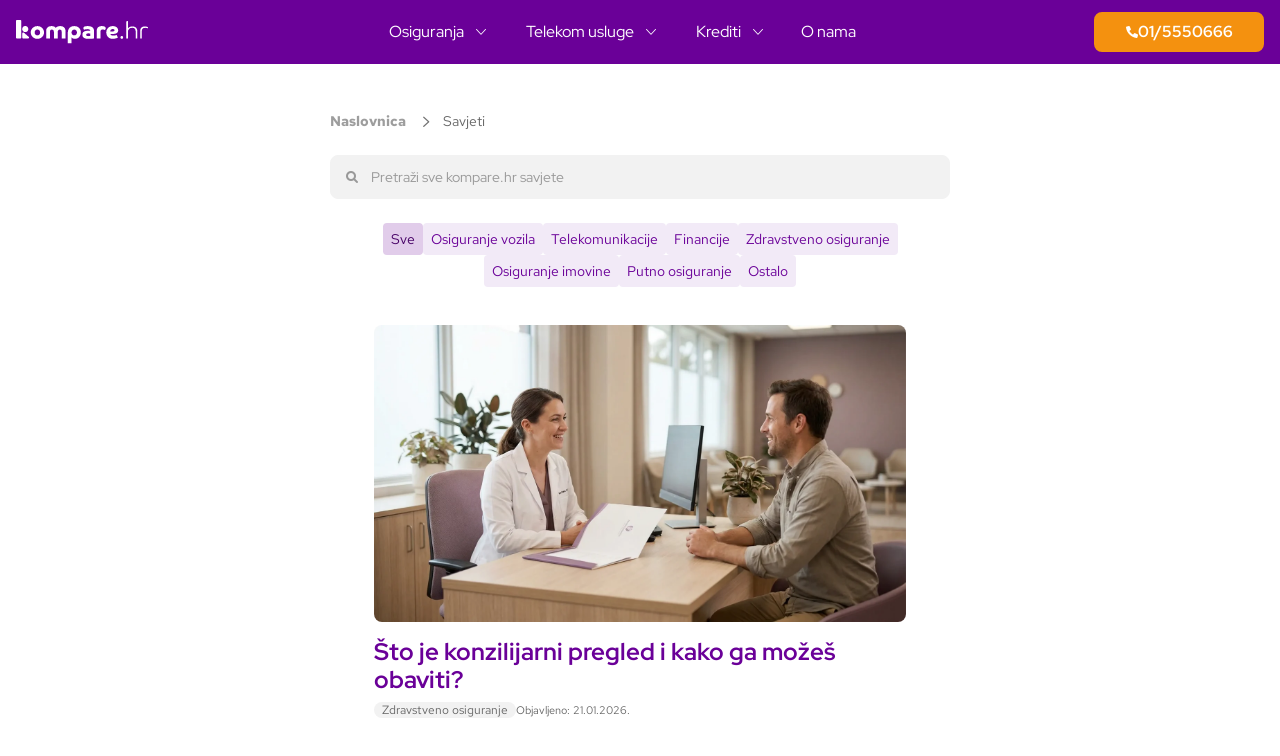

--- FILE ---
content_type: text/html; charset=UTF-8
request_url: https://kompare.hr/savjetnik/
body_size: 22215
content:
<!DOCTYPE html>
<html lang="hr">
<head>
    <meta charset="UTF-8">
    <meta name="viewport" content="width=device-width, initial-scale=1.0">

    <!-- Preconnect to external domains -->
    <link rel="preconnect" href="https://www.googletagmanager.com" crossorigin>

    <!-- Preload fonts -->
    <link rel="preload" href="https://kompare.hr/wp-content/themes/kompare/v03/assets/fonts/RedHatText/red-hat-text-v18-latin_latin-ext-regular.woff2" as="font" type="font/woff2" crossorigin="anonymous">
    <link rel="preload" href="https://kompare.hr/wp-content/themes/kompare/v03/assets/fonts/RedHatDisplay/red-hat-display-v20-latin-ext-regular.woff2" as="font" type="font/woff2" crossorigin="anonymous">
    <link rel="preload" href="https://kompare.hr/wp-content/themes/kompare/v03/assets/fonts/RedHatDisplay/red-hat-display-v20-latin-ext-700.woff2" as="font" type="font/woff2" crossorigin="anonymous">

    
    <link rel="profile" href="http://gmpg.org/xfn/11">
    <link rel="pingback" href="https://kompare.hr/xmlrpc.php">
    <link rel="icon" href="https://kompare.hr/wp-content/themes/kompare/favicon.ico" type="image/x-icon">
    <meta http-equiv="X-UA-Compatible" content="IE=edge">
    <meta property="fb:app_id" content="221119864907144">
    <meta name="google-site-verification" content="ZSJJP1yLy5UiT8A7_Ga73IMbgr4I9MN99rk-XeNGDC8"/>
    <meta name="facebook-domain-verification" content="hu5639w2tlrh66rlz6ktg2qyvywr34"/>
    
    <meta name='robots' content='index, follow, max-image-preview:large, max-snippet:-1, max-video-preview:-1' />
	<style>img:is([sizes="auto" i], [sizes^="auto," i]) { contain-intrinsic-size: 3000px 1500px }</style>
	
	<!-- This site is optimized with the Yoast SEO Premium plugin v26.3 (Yoast SEO v26.3) - https://yoast.com/wordpress/plugins/seo/ -->
	<title>Savjetnik - informirane odluke dovode do uštede | kompare.hr</title>
	<meta name="description" content="Savjeti iz rubrika osiguranja, telekomunikacija i kredita. Donosimo aktualne i korisne savjete kako da dodatno uštediš vrijeme i novac." />
	<link rel="canonical" href="https://kompare.hr/savjetnik/" />
	<link rel="next" href="https://kompare.hr/savjetnik/page/2/" />
	<meta property="og:locale" content="hr_HR" />
	<meta property="og:type" content="article" />
	<meta property="og:title" content="Savjeti" />
	<meta property="og:description" content="Savjeti iz rubrika osiguranja, telekomunikacija i kredita. Donosimo aktualne i korisne savjete kako da dodatno uštediš vrijeme i novac." />
	<meta property="og:url" content="https://kompare.hr/savjetnik/" />
	<meta property="og:site_name" content="kompare.hr" />
	<meta property="og:image" content="https://kompare.hr/wp-content/uploads/2024/03/Figma-Playground-Logo.webp" />
	<meta property="og:image:width" content="1200" />
	<meta property="og:image:height" content="675" />
	<meta property="og:image:type" content="image/webp" />
	<meta name="twitter:card" content="summary_large_image" />
	<!-- / Yoast SEO Premium plugin. -->


<style id='classic-theme-styles-inline-css' type='text/css'>
/*! This file is auto-generated */
.wp-block-button__link{color:#fff;background-color:#32373c;border-radius:9999px;box-shadow:none;text-decoration:none;padding:calc(.667em + 2px) calc(1.333em + 2px);font-size:1.125em}.wp-block-file__button{background:#32373c;color:#fff;text-decoration:none}
</style>
<script type="text/javascript" src="https://kompare.hr/wp-includes/js/jquery/jquery.min.js?ver=3.7.1" id="jquery-core-js"></script>
<script type="text/javascript" defer="defer" src="https://kompare.hr/wp-includes/js/jquery/jquery-migrate.min.js?ver=3.4.1" id="jquery-migrate-js"></script>
<script type="text/javascript" src="https://kompare.hr/wp-content/themes/kompare/v03/assets/js/custom-v03.js?ver=1756809905" id="custom-v03-js"></script>
<link rel="https://api.w.org/" href="https://kompare.hr/wp-json/" /><link rel="EditURI" type="application/rsd+xml" title="RSD" href="https://kompare.hr/xmlrpc.php?rsd" />

<script type="text/javascript">
(function(url){
	if(/(?:Chrome\/26\.0\.1410\.63 Safari\/537\.31|WordfenceTestMonBot)/.test(navigator.userAgent)){ return; }
	var addEvent = function(evt, handler) {
		if (window.addEventListener) {
			document.addEventListener(evt, handler, false);
		} else if (window.attachEvent) {
			document.attachEvent('on' + evt, handler);
		}
	};
	var removeEvent = function(evt, handler) {
		if (window.removeEventListener) {
			document.removeEventListener(evt, handler, false);
		} else if (window.detachEvent) {
			document.detachEvent('on' + evt, handler);
		}
	};
	var evts = 'contextmenu dblclick drag dragend dragenter dragleave dragover dragstart drop keydown keypress keyup mousedown mousemove mouseout mouseover mouseup mousewheel scroll'.split(' ');
	var logHuman = function() {
		if (window.wfLogHumanRan) { return; }
		window.wfLogHumanRan = true;
		var wfscr = document.createElement('script');
		wfscr.type = 'text/javascript';
		wfscr.async = true;
		wfscr.src = url + '&r=' + Math.random();
		(document.getElementsByTagName('head')[0]||document.getElementsByTagName('body')[0]).appendChild(wfscr);
		for (var i = 0; i < evts.length; i++) {
			removeEvent(evts[i], logHuman);
		}
	};
	for (var i = 0; i < evts.length; i++) {
		addEvent(evts[i], logHuman);
	}
})('//kompare.hr/?wordfence_lh=1&hid=D4EC277A75A350F0947D27813EDF8AAD');
</script>
    <!-- Start VWO Async SmartCode -->
    <link rel="preconnect" href="https://dev.visualwebsiteoptimizer.com" />
    <script type='text/javascript' id='vwoCode'>
        window._vwo_code ||
        (function () {
        var w=window,
        d=document;
        var account_id=765050,
        version=2.2,
        settings_tolerance=2000,
        hide_element='body',
        hide_element_style = 'opacity:0 !important;filter:alpha(opacity=0) !important;background:none !important';
        /* DO NOT EDIT BELOW THIS LINE */
        if(f=!1,v=d.querySelector('#vwoCode'),cc={},-1<d.URL.indexOf('__vwo_disable__')||w._vwo_code)return;try{var e=JSON.parse(localStorage.getItem('_vwo_'+account_id+'_config'));cc=e&&'object'==typeof e?e:{}}catch(e){}function r(t){try{return decodeURIComponent(t)}catch(e){return t}}var s=function(){var e={combination:[],combinationChoose:[],split:[],exclude:[],uuid:null,consent:null,optOut:null},t=d.cookie||'';if(!t)return e;for(var n,i,o=/(?:^|;\s*)(?:(_vis_opt_exp_(\d+)_combi=([^;]*))|(_vis_opt_exp_(\d+)_combi_choose=([^;]*))|(_vis_opt_exp_(\d+)_split=([^:;]*))|(_vis_opt_exp_(\d+)_exclude=[^;]*)|(_vis_opt_out=([^;]*))|(_vwo_global_opt_out=[^;]*)|(_vwo_uuid=([^;]*))|(_vwo_consent=([^;]*)))/g;null!==(n=o.exec(t));)try{n[1]?e.combination.push({id:n[2],value:r(n[3])}):n[4]?e.combinationChoose.push({id:n[5],value:r(n[6])}):n[7]?e.split.push({id:n[8],value:r(n[9])}):n[10]?e.exclude.push({id:n[11]}):n[12]?e.optOut=r(n[13]):n[14]?e.optOut=!0:n[15]?e.uuid=r(n[16]):n[17]&&(i=r(n[18]),e.consent=i&&3<=i.length?i.substring(0,3):null)}catch(e){}return e}();function i(){var e=function(){if(w.VWO&&Array.isArray(w.VWO))for(var e=0;e<w.VWO.length;e++){var t=w.VWO[e];if(Array.isArray(t)&&('setVisitorId'===t[0]||'setSessionId'===t[0]))return!0}return!1}(),t='a='+account_id+'&u='+encodeURIComponent(w._vis_opt_url||d.URL)+'&vn='+version+'&ph=1'+('undefined'!=typeof platform?'&p='+platform:'')+'&st='+w.performance.now();e||((n=function(){var e,t=[],n={},i=w.VWO&&w.VWO.appliedCampaigns||{};for(e in i){var o=i[e]&&i[e].v;o&&(t.push(e+'-'+o+'-1'),n[e]=!0)}if(s&&s.combination)for(var r=0;r<s.combination.length;r++){var a=s.combination[r];n[a.id]||t.push(a.id+'-'+a.value)}return t.join('|')}())&&(t+='&c='+n),(n=function(){var e=[],t={};if(s&&s.combinationChoose)for(var n=0;n<s.combinationChoose.length;n++){var i=s.combinationChoose[n];e.push(i.id+'-'+i.value),t[i.id]=!0}if(s&&s.split)for(var o=0;o<s.split.length;o++)t[(i=s.split[o]).id]||e.push(i.id+'-'+i.value);return e.join('|')}())&&(t+='&cc='+n),(n=function(){var e={},t=[];if(w.VWO&&Array.isArray(w.VWO))for(var n=0;n<w.VWO.length;n++){var i=w.VWO[n];if(Array.isArray(i)&&'setVariation'===i[0]&&i[1]&&Array.isArray(i[1]))for(var o=0;o<i[1].length;o++){var r,a=i[1][o];a&&'object'==typeof a&&(r=a.e,a=a.v,r&&a&&(e[r]=a))}}for(r in e)t.push(r+'-'+e[r]);return t.join('|')}())&&(t+='&sv='+n)),s&&s.optOut&&(t+='&o='+s.optOut);var n=function(){var e=[],t={};if(s&&s.exclude)for(var n=0;n<s.exclude.length;n++){var i=s.exclude[n];t[i.id]||(e.push(i.id),t[i.id]=!0)}return e.join('|')}();return n&&(t+='&e='+n),s&&s.uuid&&(t+='&id='+s.uuid),s&&s.consent&&(t+='&consent='+s.consent),w.name&&-1<w.name.indexOf('_vis_preview')&&(t+='&pM=true'),w.VWO&&w.VWO.ed&&(t+='&ed='+w.VWO.ed),t}code={nonce:v&&v.nonce,library_tolerance:function(){return'undefined'!=typeof library_tolerance?library_tolerance:void 0},settings_tolerance:function(){return cc.sT||settings_tolerance},hide_element_style:function(){return'{'+(cc.hES||hide_element_style)+'}'},hide_element:function(){return performance.getEntriesByName('first-contentful-paint')[0]?'':'string'==typeof cc.hE?cc.hE:hide_element},getVersion:function(){return version},finish:function(e){var t;f||(f=!0,(t=d.getElementById('_vis_opt_path_hides'))&&t.parentNode.removeChild(t),e&&((new Image).src='https://dev.visualwebsiteoptimizer.com/ee.gif?a='+account_id+e))},finished:function(){return f},addScript:function(e){var t=d.createElement('script');t.type='text/javascript',e.src?t.src=e.src:t.text=e.text,v&&t.setAttribute('nonce',v.nonce),d.getElementsByTagName('head')[0].appendChild(t)},load:function(e,t){t=t||{};var n=new XMLHttpRequest;n.open('GET',e,!0),n.withCredentials=!t.dSC,n.responseType=t.responseType||'text',n.onload=function(){if(t.onloadCb)return t.onloadCb(n,e);200===n.status?_vwo_code.addScript({text:n.responseText}):_vwo_code.finish('&e=loading_failure:'+e)},n.onerror=function(){if(t.onerrorCb)return t.onerrorCb(e);_vwo_code.finish('&e=loading_failure:'+e)},n.send()},init:function(){var e,t=this.settings_tolerance();w._vwo_settings_timer=setTimeout(function(){_vwo_code.finish()},t),'body'!==this.hide_element()?(n=d.createElement('style'),e=(t=this.hide_element())?t+this.hide_element_style():'',t=d.getElementsByTagName('head')[0],n.setAttribute('id','_vis_opt_path_hides'),v&&n.setAttribute('nonce',v.nonce),n.setAttribute('type','text/css'),n.styleSheet?n.styleSheet.cssText=e:n.appendChild(d.createTextNode(e)),t.appendChild(n)):(n=d.getElementsByTagName('head')[0],(e=d.createElement('div')).style.cssText='z-index: 2147483647 !important;position: fixed !important;left: 0 !important;top: 0 !important;width: 100% !important;height: 100% !important;background: white !important;',e.setAttribute('id','_vis_opt_path_hides'),e.classList.add('_vis_hide_layer'),n.parentNode.insertBefore(e,n.nextSibling));var n='https://dev.visualwebsiteoptimizer.com/j.php?'+i();-1!==w.location.search.indexOf('_vwo_xhr')?this.addScript({src:n}):this.load(n+'&x=true',{l:1})}};w._vwo_code=code;code.init();})();
    </script>
    <!-- End VWO Async SmartCode -->

    <!-- Google Tag Manager -->
    <script>
        (function(w,d,s,l,i){w[l]=w[l]||[];w[l].push({'gtm.start':
        new Date().getTime(),event:'gtm.js'});var f=d.getElementsByTagName(s)[0],
        j=d.createElement(s),dl=l!='dataLayer'?'&l='+l:'';j.async=true;j.src=
        'https://www.googletagmanager.com/gtm.js?id='+i+dl;f.parentNode.insertBefore(j,f);
        })(window,document,'script','dataLayer','GTM-KHL6QR');
    </script>
    <!-- End Google Tag Manager -->

    <!-- Initialize VWO based on your consent manager --> 
    <script>
        (function() {
            // --- Check consent state ---
            function getConsentState() {
                if (typeof getCkyConsent === 'function') {
                    const consent = getCkyConsent();
                    if (!consent.isUserActionCompleted) return 2; // Pending
                    return consent.categories.analytics ? 1 : 3; // Accepted / Denied
                }
                return 2; // Default to Pending if CookieYes not ready
            }

            // --- Initialize VWO safely ---
            function initVWO() {
                window.VWO = window.VWO || [];
                window.VWO.init = window.VWO.init || function(state) {
                    window.VWO.consentState = state;
                };
            }

            // --- Try to initialize after CookieYes is ready ---
            function initWhenReady(attempt = 0) {
                if (typeof getCkyConsent === 'function') {
                    const state = getConsentState();
                    window.VWO.init(state);
                    console.log(`[VWO] Initialized after ${attempt} attempt(s) with state:`, state);
                    return; // Done
                }

                if (attempt < 10) { // Retry up to 10 times (~10s total)
                    setTimeout(() => initWhenReady(attempt + 1), 1000);
                } else {
                    console.warn('[VWO] CookieYes not detected after 10s, initializing as Pending.');
                    window.VWO.init(2);
                }
            }

            // --- Attach event listeners ---
            document.addEventListener("cookieyes_banner_load", function() {
                setTimeout(() => initWhenReady(), 500); // Delay to ensure CookieYes is ready

                // Also listen for user consent changes
                document.addEventListener("cookieyes_consent_update", function() {
                    const state = getConsentState();
                    window.VWO.init(state);
                    console.log("[VWO] Consent updated:", state);
                }, { passive: true });
            }, { once: true, passive: true });

            // --- Initialize immediately in case banner already loaded ---
            initVWO();
            initWhenReady();
        })();
    </script>
    
    <!-- Styles -->
    
    
    
            <link rel="stylesheet" type="text/css" href="https://kompare.hr/wp-content/themes/kompare/v03/assets/css/blog-k03.css?t=1766476836">
    
    <!-- add top banner styles here -->
    
    <script type="text/javascript" src="https://kompare.hr/wp-content/themes/kompare/v03/assets/js/jquery.cookie.min.js"></script>

    <style>
        html {
            margin-top: 0px !important;
        }

        #wpadminbar {
            top: auto !important;
            bottom: 0;
        }
    </style>

    
    
    <script type="text/javascript"> var headerApiHandler = "https://public-api-proxy.kompare.hr";</script>

</head>
<body class="blog wp-theme-kompare group-blog post-konzilijarni-pregled">
    <!-- Google Tag Manager (noscript) -->
    <noscript>
        <iframe src="https://www.googletagmanager.com/ns.html?id=GTM-KHL6QR" height="0" width="0" style="display:none;visibility:hidden"></iframe>
    </noscript>
    <!-- End Google Tag Manager (noscript) -->

    <header class="k03-header">
                    <!-- landings and pages -->
            <div class="k03-navbar-mobile">
    <div class="k03-container">
        <div class="k03-navbar-mobile-top">
            <a href="/" class="k03-logo">
                <img src="https://kompare.hr/wp-content/themes/kompare/v03/assets/img/logo_white.svg" alt="Kompare.hr" width="132" height="24" />
            </a>
            <label class="k03-nav-mobile-close">
                <input type="radio" name="radio" id="close" checked>

                <a 
                    class="phone" 
                    href="tel:+38515550666" 
                    aria-label="Poziv na broj 01/5550666"
                >
                    <i data-icon="phone-fill"></i>
                </a>

                <span class="close">
                    <i data-icon="close"></i>
                </span>
                <span class="k03-nav-mobile-bg"></span>
            </label>
        </div>
        <nav class="k03-nav-mobile" aria-label="Main Navigation for mobile">
            <ul class="k03-nav-mobile-list">
                <li class="k03-nav-mobile-item">
                    <input class="k03-drop-mobile-input" type="radio" name="radio" id="drop-vozilo">
                    <label class="k03-nav-mobile-label bold-on-hover" for="drop-vozilo"
                        data-text="Osiguranja">Osiguranja</label>
                    <div class="k03-drop-mobile">
                        <ul class="k03-drop-mobile-list">
                            <li class="k03-drop-mobile-item">
                                <input class="k03-supdrop-mobile-input" type="checkbox" name="radio-drop" id="supdrop-vozilo" checked>
                                <label class="k03-nav-mobile-label" for="supdrop-vozilo">
                                    <span class="k03-nav-mobile-label-drop">Vozila</span>
                                </label>
                                <ul class="k03-supdrop-mobile-list">
                                    <li class="k03-supdrop-mobile-item">
                                        <a href="/osiguranje/auto-osiguranje/" class="k03-supdrop-mobile-link">Obvezno auto osiguranje</a>
                                    </li>
                                    <li class="k03-supdrop-mobile-item">
                                        <a href="/osiguranje/kasko-osiguranje/" class="k03-supdrop-mobile-link">Kasko osiguranje</a>
                                    </li>
                                    <li class="k03-supdrop-mobile-item">
                                        <a href="/osiguranje/osiguranje-motocikala/" class="k03-supdrop-mobile-link">Osiguranje motora</a>
                                    </li>
                                    <li class="k03-supdrop-mobile-item">
                                        <a href="/osiguranje/osiguranje-teretnih-vozila/" class="k03-supdrop-mobile-link">Osiguranje teretnih vozila</a>
                                    </li>
                                    <li class="k03-supdrop-mobile-item">
                                        <a href="/osiguranje/osiguranje-teretnih-vozila/" class="k03-supdrop-mobile-link">Osiguranje ostalih vozila</a>
                                    </li>
                                    
                                    <li class="k03-supdrop-mobile-item">
                                        <input class="k03-supdrop-mobile-input" type="checkbox" name="radio-supdrop"
                                            id="supdrop-drop-vozilo">
                                        <label class="k03-nav-mobile-label k03-supdrop-drop-label"
                                            for="supdrop-drop-vozilo">
                                            <span class="k03-nav-mobile-label-drop">Ostalo</span>
                                        </label>
                                        <ul class="k03-supdrop-mobile-list">
                                            <li class="k03-supdrop-mobile-item">
                                                <a href="/pomoc-u-slucaju-nesrece/" class="k03-supdrop-mobile-link">Prijava štete</a>
                                            </li>
                                            <li class="k03-supdrop-mobile-item">
                                                <a href="/tehnicki-pregled/" class="k03-supdrop-mobile-link">Tehnički pregled</a>
                                            </li>
                                            <li class="k03-supdrop-mobile-item">
                                                <a href="/troskovi-prijepisa-rabljenog-vozila/" class="k03-supdrop-mobile-link">Prijepis vozila</a>
                                            </li>
                                            <li class="k03-supdrop-mobile-item">
                                                <a href="https://cijene-goriva.com.hr/" target="_blank" class="k03-supdrop-mobile-link">Cijene goriva</a>
                                            </li>
                                            <li class="k03-supdrop-mobile-item">
                                                <a href="/kamere-za-mjerenje-brzine-karta/" class="k03-supdrop-mobile-link">Lokacije kamera</a>
                                            </li>
                                            <li class="k03-supdrop-mobile-item">
                                                <a href="/uvoz-vozila-iz-eu/" class="k03-supdrop-mobile-link">Kalkulator uvoza vozila</a>
                                            </li>
                                            <li class="k03-supdrop-mobile-item">
                                                <a href="/savjetnik/category/osiguranje/osiguranje-vozila/" class="k03-supdrop-mobile-link">Korisni
                                                savjeti</a>
                                            </li>
                                        </ul>
                                    </li>
                                </ul>
                            </li>
                            <li class="k03-drop-mobile-item">
                                <input class="k03-supdrop-mobile-input" type="checkbox" name="radio-drop"
                                    id="supdrop-drop-zdravlje">
                                <label class="k03-nav-mobile-label" for="supdrop-drop-zdravlje">
                                    <span class="k03-nav-mobile-label-drop">Zdravlje</span>
                                </label>
                                <ul class="k03-supdrop-mobile-list">
                                    <li class="k03-supdrop-mobile-item">
                                        <a href="/osiguranje/dopunsko-zdravstveno-osiguranje/" class="k03-supdrop-mobile-link">Dopunsko osiguranje</a>
                                    </li>
                                    <li class="k03-supdrop-mobile-item">
                                        <a href="/osiguranje/dodatno-zdravstveno-osiguranje/" class="k03-supdrop-mobile-link">Dodatno osiguranje</a>
                                    </li>
                                    <li class="k03-supdrop-mobile-item">
                                        <a href="/osiguranje/zdravstveno-za-poduzeca/" class="k03-supdrop-mobile-link">Zdravstveno za zaposlenike</a>
                                    </li>
                                    <li class="k03-supdrop-mobile-item">
                                        <a href="/savjetnik/vodic-kroz-dopunsko-osiguranje/" class="k03-supdrop-mobile-link">Vodič kroz dopunsko osiguranje</a>
                                    </li>
                                    <li class="k03-supdrop-mobile-item">
                                        <a href="/savjetnik/b-lista-lijekova-dopunsko-osiguranje/" class="k03-supdrop-mobile-link">B lista lijekova</a>
                                    </li>
                                    <li class="k03-supdrop-mobile-item">
                                        <a href="/savjetnik/category/osiguranje/zdravstveno-osiguranje/" class="k03-supdrop-mobile-link">Korisni savjeti</a>
                                    </li>
                                </ul>
                            </li>
                            <li class="k03-drop-mobile-item">
                                <input class="k03-supdrop-mobile-input" type="checkbox" name="radio-drop" id="drop-nekretnine">
                                <label class="k03-nav-mobile-label" for="drop-nekretnine">
                                    <span class="k03-nav-mobile-label-drop">Nekretnine</span>
                                </label>
                                <ul class="k03-supdrop-mobile-list">
                                    <li class="k03-supdrop-mobile-item">
                                        <a href="/osiguranje/osiguranje-imovine/" class="k03-supdrop-mobile-link" data-propertyValue="house">Osiguranje kuće</a>
                                    </li>
                                    <li class="k03-supdrop-mobile-item">
                                        <a href="/osiguranje/osiguranje-imovine/" class="k03-supdrop-mobile-link" data-propertyValue="apartment">Osiguranje stanova</a>
                                    </li>
                                    <li class="k03-supdrop-mobile-item">
                                        <a href="/savjetnik/category/osiguranje/osiguranje-imovine/" class="k03-supdrop-mobile-link">Korisni savjeti</a>
                                    </li>
                                </ul>
                            </li>
                            <li class="k03-drop-mobile-item">
                                <input class="k03-supdrop-mobile-input" type="checkbox" name="radio-drop" id="drop-putovanja">
                                <label class="k03-nav-mobile-label" for="drop-putovanja">
                                    <span class="k03-nav-mobile-label-drop">Putovanja</span>
                                </label>
                                <ul class="k03-supdrop-mobile-list">
                                    <li class="k03-supdrop-mobile-item">
                                        <a href="/osiguranje/putno-osiguranje/" class="k03-supdrop-mobile-link">Putno osiguranje</a>
                                    </li>
                                    <li class="k03-supdrop-mobile-item">
                                        <a href="/savjetnik/category/osiguranje/putno-osiguranje/" class="k03-supdrop-mobile-link">Korisni savjeti</a>
                                    </li>
                                </ul>
                            </li>
                        </ul>
                    </div>
                </li>
                <li class="k03-nav-mobile-item">
                    <input class="k03-drop-mobile-input" type="radio" name="radio" id="drop-usluge">
                    <label class="k03-nav-mobile-label bold-on-hover" for="drop-usluge" data-text="Telekom usluge">Telekom usluge</label>
                    <div class="k03-drop-mobile">
                        <ul class="k03-drop-mobile-list">
                            <li class="k03-supdrop-mobile-item">
                                <a href="/telekomunikacije/telefon-internet-tv/" class="k03-supdrop-mobile-link">Fiksne usluge</a>
                            </li>
                            <li class="k03-supdrop-mobile-item">
                                <a href="/telekomunikacije/kucni-internet/" class="k03-supdrop-mobile-link">Kućni internet</a>
                            </li>
                            <li class="k03-supdrop-mobile-item">
                                <a href="/telekomunikacije/pokucni-internet/" class="k03-supdrop-mobile-link">Prijenosni internet</a>
                            </li>
                            <li class="k03-supdrop-mobile-item">
                                <a href="/telekomunikacije/tarife-na-pretplatu/" class="k03-supdrop-mobile-link">Mobilne tarife</a>
                            </li>
                            <li class="k03-supdrop-mobile-item">
                                <a href="/telekomunikacije/poslovni-korisnici/" class="k03-supdrop-mobile-link">Poslovni korisnici</a>
                            </li>
                            <li class="k03-supdrop-mobile-item">
                                <a href="/telekomunikacije/fiskalna-blagajna/" class="k03-supdrop-mobile-link">Fiskalna blagajna</a>
                            </li>
                            <li class="k03-supdrop-mobile-item">
                                <a href="/telekomunikacije/speedtest/" class="k03-supdrop-mobile-link">Speedtest</a>
                            </li>
                            <li class="k03-supdrop-mobile-item">
                                <a href="/telekomunikacije/provjera-dostupnosti/" class="k03-supdrop-mobile-link">Dostupnost interneta</a>
                            </li>
                            <li class="k03-supdrop-mobile-item">
                                <a href="/savjetnik/category/telekomunikacije/" class="k03-supdrop-mobile-link">Korisni savjeti</a>
                            </li>
                        </ul>
                    </div>
                </li>
                <li class="k03-nav-mobile-item">
                    <input class="k03-drop-mobile-input" type="radio" name="radio" id="drop-krediti">
                    <label class="k03-nav-mobile-label bold-on-hover" for="drop-krediti" data-text="Krediti">Krediti</label>
                    <div class="k03-drop-mobile">
                        <ul class="k03-drop-mobile-list">
                            <li class="k03-supdrop-mobile-item">
                                <a href="/krediti/stambeni-krediti/" class="k03-supdrop-mobile-link">Stambeni kredit</a>
                            </li>
                            <li class="k03-supdrop-mobile-item">
                                <a href="/krediti/nenamjenski-krediti/" class="k03-supdrop-mobile-link">Nenamjenski kredit</a>
                            </li>
                            <li class="k03-supdrop-mobile-item">
                                <a href="/krediti/stambeni-krediti/krediti-za-izgradnju/" class="k03-supdrop-mobile-link">Krediti za izgradnju</a>
                            </li>
                            <li class="k03-supdrop-mobile-item">
                                <a href="/krediti/nenamjenski-krediti/hipotekarni-krediti/" class="k03-supdrop-mobile-link">Hipotekarni kredit</a>
                            </li>
                            <li class="k03-supdrop-mobile-item">
                                <a href="/krediti/refinanciranje-kredita/" class="k03-supdrop-mobile-link">Refinanciranje kredita</a>
                            </li>
                            <li class="k03-supdrop-mobile-item">
                                <a href="/krediti/vodic-kroz-kredite/" class="k03-supdrop-mobile-link">Vodič kroz kredite</a>
                            </li>
                            <li class="k03-supdrop-mobile-item">
                                <a href="https://kreditni-kalkulator.hr/" target="_blank" class="k03-supdrop-mobile-link">Kreditni kalkulator</a>
                            </li>
                            <li class="k03-supdrop-mobile-item">
                                <a href="/krediti/kalkulator-kreditne-sposobnosti/" class="k03-supdrop-mobile-link">Kalkulator kreditne sposobnosti</a>
                            </li>
                            <li class="k03-supdrop-mobile-item">
                                <a href="/savjetnik/category/financije/" class="k03-supdrop-mobile-link">Korisni savjeti</a>
                            </li>
                        </ul>
                    </div>
                </li>
                <li class="k03-nav-mobile-item">
                    <input class="k03-drop-mobile-input" type="radio" name="radio" id="drop-nama">
                    <label class="k03-nav-mobile-label k03-nav-mobile-label-about bold-on-hover" for="drop-nama"
                        data-text="O nama">O nama</label>
                    <div class="k03-drop-mobile">
                        <ul class="k03-drop-mobile-list">
                            <li class="k03-supdrop-mobile-item">
                                <a href="/o-nama/" class="k03-supdrop-mobile-link">O nama</a>
                            </li>
                            <li class="k03-supdrop-mobile-item">
                                <a href="/poslovi/" class="k03-supdrop-mobile-link">Karijere</a>
                            </li>
                            <li class="k03-supdrop-mobile-item">
                                <a href="/o-nama/iskustva/" class="k03-supdrop-mobile-link">Iskustva korisnika</a>
                            </li>
                            <li class="k03-supdrop-mobile-item">
                                <a href="/o-nama/kontakt/" class="k03-supdrop-mobile-link">Kontaktiraj nas</a>
                            </li>
                        </ul>
                        <div class="k03-header-contact-card">
                            <div class="contact-info">
                                <a href="mailto:support@kompare.hr">support@kompare.hr</a>
                                <a href="tel:+38515550666">01 555 0666</a>
                            </div>
                            <div class="contact-info">
                                <span>Pon - Pet: 08:00 - 20:00</span>
                                <span>Sub: 09:00 - 14:00</span>
                            </div>
                            <ul class="social-icons">
                                <li><a href="https://www.facebook.com/komparehr" aria-label="Facebook" target="_blank"><i data-icon="facebook"></i></a></li>
                                <li><a href="https://www.youtube.com/channel/UC_qQv0Z1aETXFZ_XfZQyfvA/featured" aria-label="YouTube" target="_blank"><i data-icon="youtube-v03"></i></a></li>
                                <li><a href="https://www.instagram.com/kompare.hr/" aria-label="Instagram" target="_blank"><i data-icon="instagram-v03"></i></a></li>
                                <li><a href="https://www.linkedin.com/company/kompare-hr/" aria-label="LinkedIn" target="_blank"><i data-icon="linkedin-v03"></i></a></li>
                                <li><a href="https://www.tiktok.com/@kompare.hr" aria-label="TikTok" target="_blank"><i data-icon="tiktok-v03"></i></a></li>
                            </ul>
                        </div>
                    </div>
                </li>
            </ul>
        </nav>
    </div>
</div>
            <div class="k03-navbar-desktop">
    <div class="k03-container">
        <a href="/" class="k03-logo">
            <img src="https://kompare.hr/wp-content/themes/kompare/v03/assets/img/logo_white.svg" alt="Kompare.hr" width="132" height="24" />
        </a>
        <nav class="k03-nav" aria-label="Main Desktop Navigation">
            <ul class="k03-nav-menu">
                <!-- Osiguranja -->
                <li class="k03-nav-item k03-nav-has-drop">
                    <span class="k03-nav-link" data-text="Osiguranja">Osiguranja</span>
                    <div class="k03-drop">
                        <div class="k03-drop-list">
                            <ul>
                                <li class="k03-drop-item">
                                    <span class="k03-drop-link" data-text="Vozila">Vozila</span>
                                    <div class="k03-drop-wrapper">
                                        <div class="k03-supdrop">
                                            <div class="k03-supdrop-col">
                                                <strong class="k03-supdrop-title">OSIGURANJE VOZILA</strong>
                                                <ul class="k03-supdrop-list">
                                                    <li class="k03-supdrop-item">
                                                        <a class="k03-supdrop-link" href="/osiguranje/auto-osiguranje/">
                                                            <i data-icon="insurance-car-v03" class="k03-supdrop-icon"></i>
                                                            <div class="k03-supdrop-info">
                                                                <span class="k03-supdrop-label">Obvezno auto osiguranje</span>
                                                                <span class="k03-supdrop-sublabel">Garancija najniže cijene</span>
                                                            </div>
                                                        </a>
                                                    </li>
                                                    <li class="k03-supdrop-item">
                                                        <a class="k03-supdrop-link" href="/osiguranje/kasko-osiguranje/">
                                                            <i data-icon="insurence-kasko-v03" class="k03-supdrop-icon"></i>
                                                            <div class="k03-supdrop-info">
                                                                <span class="k03-supdrop-label">Kasko osiguranje</span>
                                                                <span class="k03-supdrop-sublabel">Potpuna sigurnost
                                                                    auta</span>
                                                            </div>
                                                        </a>
                                                    </li>
                                                    <li class="k03-supdrop-item">
                                                        <a class="k03-supdrop-link" href="/osiguranje/osiguranje-motocikala/">
                                                            <i data-icon="motorbike-v03" class="k03-supdrop-icon"></i>
                                                            <div class="k03-supdrop-info">
                                                                <span class="k03-supdrop-label">Osiguranje motora</span>
                                                                <span class="k03-supdrop-sublabel">Motocikli i
                                                                    skuteri</span>
                                                            </div>
                                                        </a>
                                                    </li>
                                                    <li class="k03-supdrop-item">
                                                        <a class="k03-supdrop-link" href="/osiguranje/osiguranje-teretnih-vozila/">
                                                            <i data-icon="tractor-v03" class="k03-supdrop-icon"></i>
                                                            <div class="k03-supdrop-info">
                                                                <span class="k03-supdrop-label">Osiguranje ostalih
                                                                    vozila</span>
                                                                <span class="k03-supdrop-sublabel">Traktori, teretna
                                                                    vozila i slično</span>
                                                            </div>
                                                        </a>
                                                    </li>
                                                </ul>
                                            </div>
                                            <div class="k03-supdrop-col">
                                                <strong class="k03-supdrop-title">OSTALO</strong>
                                                <ul class="k03-supdrop-list without-icon">
                                                    <li class="k03-supdrop-item">
                                                        <a class="k03-supdrop-link" href="/pomoc-u-slucaju-nesrece/">
                                                            <div class="k03-supdrop-info">
                                                                <span class="k03-supdrop-sublabel big">Prijava štete</span>
                                                            </div>
                                                        </a>
                                                    </li>
                                                    <li class="k03-supdrop-item">
                                                        <a class="k03-supdrop-link" href="/tehnicki-pregled/">
                                                            <div class="k03-supdrop-info">
                                                                <span class="k03-supdrop-sublabel big">Tehnički pregled</span>
                                                            </div>
                                                        </a>
                                                    </li>
                                                    <li class="k03-supdrop-item">
                                                        <a class="k03-supdrop-link" href="/troskovi-prijepisa-rabljenog-vozila/">
                                                            <div class="k03-supdrop-info">
                                                                <span class="k03-supdrop-sublabel big">Prijepis vozila</span>
                                                            </div>
                                                        </a>
                                                    </li>
                                                    <li class="k03-supdrop-item">
                                                        <a class="k03-supdrop-link" href="https://cijene-goriva.com.hr/" target="_blank">
                                                            <div class="k03-supdrop-info">
                                                                <span class="k03-supdrop-sublabel big">Cijene goriva</span>
                                                            </div>
                                                        </a>
                                                    </li>
                                                    <li class="k03-supdrop-item">
                                                        <a class="k03-supdrop-link" href="/kamere-za-mjerenje-brzine-karta/">
                                                            <div class="k03-supdrop-info">
                                                                <span class="k03-supdrop-sublabel big">Lokacije kamera</span>
                                                            </div>
                                                        </a>
                                                    </li>
                                                    <li class="k03-supdrop-item">
                                                        <a class="k03-supdrop-link" href="/uvoz-vozila-iz-eu/">
                                                            <div class="k03-supdrop-info">
                                                                <span class="k03-supdrop-sublabel big">Kalkulator uvoza vozila</span>
                                                            </div>
                                                        </a>
                                                    </li>
                                                    <li class="k03-supdrop-item">
                                                        <a class="k03-supdrop-link" href="/savjetnik/category/osiguranje/osiguranje-vozila/">
                                                            <div class="k03-supdrop-info">
                                                                <span class="k03-supdrop-sublabel big">Korisni savjeti</span>
                                                            </div>
                                                        </a>
                                                    </li>
                                                </ul>
                                            </div>
                                        </div>
                                    </div>
                                </li>
                                <li class="k03-drop-item">
                                    <span class="k03-drop-link" data-text="Zdravlje">Zdravlje</span>
                                    <div class="k03-drop-wrapper">
                                        <div class="k03-supdrop">
                                            <div class="k03-supdrop-col">
                                                <strong class="k03-supdrop-title">ZDRAVSTVENO OSIGURANJE</strong>
                                                <ul class="k03-supdrop-list">
                                                    <li class="k03-supdrop-item">
                                                        <a class="k03-supdrop-link" href="/osiguranje/dopunsko-zdravstveno-osiguranje/">
                                                            <i data-icon="supplementary-insurance-v03" class="k03-supdrop-icon"></i>
                                                            <div class="k03-supdrop-info">
                                                                <span class="k03-supdrop-label">Dopunsko osiguranje</span>
                                                                <span class="k03-supdrop-sublabel">Uz mogućnost B liste lijekova</span>
                                                            </div>
                                                        </a>
                                                    </li>
                                                    <li class="k03-supdrop-item">
                                                        <a class="k03-supdrop-link" href="/osiguranje/dodatno-zdravstveno-osiguranje/">
                                                            <i data-icon="additional-insurance-v03" class="k03-supdrop-icon"></i>
                                                            <div class="k03-supdrop-info">
                                                                <span class="k03-supdrop-label">Dodatno osiguranje</span>
                                                                <span class="k03-supdrop-sublabel">Preskoči čekanje u bolnicama</span>
                                                            </div>
                                                        </a>
                                                    </li>
                                                    <li class="k03-supdrop-item">
                                                        <a class="k03-supdrop-link" href="/osiguranje/zdravstveno-za-poduzeca/">
                                                            <i data-icon="insurance-employees-v03" class="k03-supdrop-icon"></i>
                                                            <div class="k03-supdrop-info">
                                                                <span class="k03-supdrop-label">Zdravstveno za zaposlenike</span>
                                                                <span class="k03-supdrop-sublabel">Uštedi do 500€ po zaposleniku</span>
                                                            </div>
                                                        </a>
                                                    </li>
                                                </ul>
                                            </div>
                                            <div class="k03-supdrop-col">
                                                <strong class="k03-supdrop-title">OSTALO</strong>
                                                <ul class="k03-supdrop-list without-icon">
                                                    <li class="k03-supdrop-item">
                                                        <a class="k03-supdrop-link" href="/savjetnik/vodic-kroz-dopunsko-osiguranje/">
                                                            <div class="k03-supdrop-info">
                                                                <span class="k03-supdrop-sublabel big">Vodič kroz dopunsko osiguranje</span>
                                                            </div>
                                                        </a>
                                                    </li>
                                                    <li class="k03-supdrop-item">
                                                        <a class="k03-supdrop-link" href="/savjetnik/b-lista-lijekova-dopunsko-osiguranje/">
                                                            <div class="k03-supdrop-info">
                                                                <span class="k03-supdrop-sublabel big">B lista lijekova</span>
                                                            </div>
                                                        </a>
                                                    </li>
                                                    <li class="k03-supdrop-item">
                                                        <a class="k03-supdrop-link" href="/savjetnik/category/osiguranje/zdravstveno-osiguranje/">
                                                            <div class="k03-supdrop-info">
                                                                <span class="k03-supdrop-sublabel big">Korisni savjeti</span>
                                                            </div>
                                                        </a>
                                                    </li>
                                                </ul>
                                            </div>
                                        </div>
                                    </div>
                                </li>
                                <li class="k03-drop-item">
                                    <span class="k03-drop-link" data-text="Nekretnine">Nekretnine</span>
                                    <div class="k03-drop-wrapper">
                                        <div class="k03-supdrop">
                                            <div class="k03-supdrop-col">
                                                <strong class="k03-supdrop-title">OSIGURANJE IMOVINE</strong>
                                                <ul class="k03-supdrop-list k03-mb-20">
                                                    <li class="k03-supdrop-item">
                                                        <a class="k03-supdrop-link" href="/osiguranje/osiguranje-imovine/" data-propertyValue="house">
                                                            <i data-icon="home-insurance-v03" class="k03-supdrop-icon"></i>
                                                            <div class="k03-supdrop-info">
                                                                <span class="k03-supdrop-label">Osiguranje kuće</span>
                                                                <span class="k03-supdrop-sublabel">Već od 7,48€ mjesečno</span>
                                                            </div>
                                                        </a>
                                                    </li>
                                                    <li class="k03-supdrop-item">
                                                        <a class="k03-supdrop-link" href="/osiguranje/osiguranje-imovine/" data-propertyValue="apartment">
                                                            <i data-icon="apartment-insurance-v03" class="k03-supdrop-icon"></i>
                                                            <div class="k03-supdrop-info">
                                                                <span class="k03-supdrop-label">Osiguranje stanova</span>
                                                                <span class="k03-supdrop-sublabel">Već od 3,94€ mjesečno</span>
                                                            </div>
                                                        </a>
                                                    </li>
                                                </ul>
                                                <strong class="k03-supdrop-title">KREDITI</strong>
                                                <ul class="k03-supdrop-list">
                                                    <li class="k03-supdrop-item">
                                                        <a class="k03-supdrop-link" href="/krediti/stambeni-krediti/">
                                                            <i data-icon="housing-loans-v03" class="k03-supdrop-icon"></i>
                                                            <div class="k03-supdrop-info">
                                                                <span class="k03-supdrop-label">Stambeni kredit</span>
                                                                <span class="k03-supdrop-sublabel">Usporedi ponude više banaka</span>
                                                            </div>
                                                        </a>
                                                    </li>
                                                </ul>
                                            </div>
                                            <div class="k03-supdrop-col">
                                                <strong class="k03-supdrop-title">OSTALO</strong>
                                                <ul class="k03-supdrop-list without-icon">
                                                    <li class="k03-supdrop-item">
                                                        <a class="k03-supdrop-link" href="/savjetnik/category/osiguranje/osiguranje-imovine/">
                                                            <div class="k03-supdrop-info">
                                                                <span class="k03-supdrop-sublabel big">Korisni savjeti</span>
                                                            </div>
                                                        </a>
                                                    </li>
                                                </ul>
                                            </div>
                                        </div>
                                    </div>
                                </li>
                                <li class="k03-drop-item">
                                    <span class="k03-drop-link" data-text="Putovanja">Putovanja</span>
                                    <div class="k03-drop-wrapper">
                                        <div class="k03-supdrop">
                                            <div class="k03-supdrop-col">
                                                <strong class="k03-supdrop-title">CJELOGODIŠNJE OSIGURANJE</strong>
                                                <ul class="k03-supdrop-list">
                                                    <li class="k03-supdrop-item">
                                                        <a class="k03-supdrop-link" href="/osiguranje/putno-osiguranje/">
                                                            <i data-icon="travel-insurance-v03" class="k03-supdrop-icon"></i>
                                                            <div class="k03-supdrop-info">
                                                                <span class="k03-supdrop-label">Putno osiguranje</span>
                                                                <span class="k03-supdrop-sublabel">Troškovi liječenja i hospitalizacije</span>
                                                            </div>
                                                        </a>
                                                    </li>
                                                </ul>
                                            </div>
                                            <div class="k03-supdrop-col">
                                                <strong class="k03-supdrop-title">OSTALO</strong>
                                                <ul class="k03-supdrop-list without-icon">
                                                    <li class="k03-supdrop-item">
                                                        <a class="k03-supdrop-link" href="/savjetnik/category/osiguranje/putno-osiguranje/">
                                                            <div class="k03-supdrop-info">
                                                                <span class="k03-supdrop-sublabel big">Korisni savjeti</span>
                                                            </div>
                                                        </a>
                                                    </li>
                                                </ul>
                                            </div>
                                        </div>
                                    </div>
                                </li>
                                <li class="k03-drop-slider"></li>
                            </ul>
                        </div>
                    </div>
                </li>
                <!-- Telekom usluge -->
                <li class="k03-nav-item k03-nav-has-drop">
                    <span class="k03-nav-link" data-text="Telekom usluge">Telekom usluge</span>
                    <div class="k03-drop">
                        <div class="k03-drop-wrapper">
                            <div class="k03-supdrop">
                                <div class="k03-supdrop-col">
                                    <strong class="k03-supdrop-title">TELEKOMUNIKACIJE</strong>
                                    <ul class="k03-supdrop-list">
                                        <li class="k03-supdrop-item">
                                            <a class="k03-supdrop-link" href="/telekomunikacije/telefon-internet-tv/">
                                                <i data-icon="fixed-services-v03" class="k03-supdrop-icon"></i>
                                                <div class="k03-supdrop-info">
                                                    <span class="k03-supdrop-label">Fiksne usluge</span>
                                                    <span class="k03-supdrop-sublabel">Internet, telefon i TV</span>
                                                </div>
                                            </a>
                                        </li>
                                        <li class="k03-supdrop-item">
                                            <a class="k03-supdrop-link" href="/telekomunikacije/kucni-internet/">
                                                <i data-icon="internet-v03" class="k03-supdrop-icon"></i>
                                                <div class="k03-supdrop-info">
                                                    <span class="k03-supdrop-label">Kućni internet</span>
                                                    <span class="k03-supdrop-sublabel">Stabilan i brz, po najboljoj cijeni</span>
                                                </div>
                                            </a>
                                        </li>
                                        <li class="k03-supdrop-item">
                                            <a class="k03-supdrop-link" href="/telekomunikacije/pokucni-internet/">
                                                <i data-icon="mobile-internet-v03" class="k03-supdrop-icon"></i>
                                                <div class="k03-supdrop-info">
                                                    <span class="k03-supdrop-label">Prijenosni internet</span>
                                                    <span class="k03-supdrop-sublabel">Gdje god ideš</span>
                                                </div>
                                            </a>
                                        </li>
                                        <li class="k03-supdrop-item">
                                            <a class="k03-supdrop-link" href="/telekomunikacije/tarife-na-pretplatu/">
                                                <i data-icon="mobile-tariffs-v03" class="k03-supdrop-icon"></i>
                                                <div class="k03-supdrop-info">
                                                    <span class="k03-supdrop-label">Mobilne tarife</span>
                                                    <span class="k03-supdrop-sublabel">Sve tarife na jednom mjestu</span>
                                                </div>
                                            </a>
                                        </li>
                                        <li class="k03-supdrop-item">
                                            <a class="k03-supdrop-link" href="/telekomunikacije/poslovni-korisnici/">
                                                <svg class="icon" width="32" height="32" role="img" aria-label="Poslovni korisnici">
                                                    <use xlink:href="#icon=internet+tel+tv-in-bag"></use>
                                                </svg>
                                                <div class="k03-supdrop-info">
                                                    <span class="k03-supdrop-label">Poslovni korisnici</span>
                                                    <span class="k03-supdrop-sublabel">Ponude za pravne osobe</span>
                                                </div>
                                            </a>
                                        </li>
                                        <li class="k03-supdrop-item">
                                            <a class="k03-supdrop-link" href="/telekomunikacije/fiskalna-blagajna/">
                                                <svg class="icon" width="32" height="32" role="img" aria-label="Fiskalna blagajna">
                                                    <use xlink:href="#icon=calculator"></use>
                                                </svg>
                                                <div class="k03-supdrop-info">
                                                    <span class="k03-supdrop-label">Fiskalna blagajna</span>
                                                    <span class="k03-supdrop-sublabel">Poveži, fiskaliziraj i naplati</span>
                                                </div>
                                            </a>
                                        </li>
                                    </ul>
                                </div>
                                <div class="k03-supdrop-col">
                                    <strong class="k03-supdrop-title">OSTALO</strong>
                                    <ul class="k03-supdrop-list without-icon">
                                        <li class="k03-supdrop-item">
                                            <a class="k03-supdrop-link" href="/telekomunikacije/speedtest/">
                                                <div class="k03-supdrop-info">
                                                    <span class="k03-supdrop-sublabel big">Izmjeri brzinu interneta</span>
                                                </div>
                                            </a>
                                        </li>
                                        <li class="k03-supdrop-item">
                                            <a class="k03-supdrop-link" href="/telekomunikacije/provjera-dostupnosti/">
                                                <div class="k03-supdrop-info">
                                                    <span class="k03-supdrop-sublabel big">Provjeri dostupnost interneta</span>
                                                </div>
                                            </a>
                                        </li>
                                        <li class="k03-supdrop-item">
                                            <a class="k03-supdrop-link" href="/savjetnik/category/telekomunikacije/">
                                                <div class="k03-supdrop-info">
                                                    <span class="k03-supdrop-sublabel big">Korisni savjeti</span>
                                                </div>
                                            </a>
                                        </li>
                                    </ul>
                                </div>
                            </div>
                        </div>
                    </div>
                </li>
                <!-- Krediti -->
                <li class="k03-nav-item k03-nav-has-drop">
                    <span class="k03-nav-link" data-text="Krediti">Krediti</span>
                    <div class="k03-drop">
                        <div class="k03-drop-wrapper">
                            <div class="k03-supdrop">
                                <div class="k03-supdrop-col">
                                    <strong class="k03-supdrop-title">PAMETNIJE U KREDIT</strong>
                                    <ul class="k03-supdrop-list">
                                        <li class="k03-supdrop-item">
                                            <a class="k03-supdrop-link" href="/krediti/stambeni-krediti/">
                                                <i data-icon="housing-loans-v03" class="k03-supdrop-icon"></i>
                                                <div class="k03-supdrop-info">
                                                    <span class="k03-supdrop-label">Stambeni kredit</span>
                                                    <span class="k03-supdrop-sublabel">Usporedi ponude više banaka</span>
                                                </div>
                                            </a>
                                        </li>
                                        <li class="k03-supdrop-item">
                                            <a class="k03-supdrop-link" href="/krediti/nenamjenski-krediti/">
                                                <i data-icon="loans-non-targeted-v03" class="k03-supdrop-icon"></i>
                                                <div class="k03-supdrop-info">
                                                    <span class="k03-supdrop-label">Nenamjenski kredit</span>
                                                    <span class="k03-supdrop-sublabel">Najbrži način do kredita</span>
                                                </div>
                                            </a>
                                        </li>
                                        <li class="k03-supdrop-item">
                                            <a class="k03-supdrop-link" href="/krediti/stambeni-krediti/krediti-za-izgradnju/">
                                                <i data-icon="loans-construction-v03" class="k03-supdrop-icon"></i>
                                                <div class="k03-supdrop-info">
                                                    <span class="k03-supdrop-label">Krediti za izgradnju</span>
                                                    <span class="k03-supdrop-sublabel">Financirajte izgradnju svog novog doma</span>
                                                </div>
                                            </a>
                                        </li>
                                        <li class="k03-supdrop-item">
                                            <a class="k03-supdrop-link" href="/krediti/nenamjenski-krediti/hipotekarni-krediti/">
                                                <i data-icon="loans-mortgage-v03" class="k03-supdrop-icon"></i>
                                                <div class="k03-supdrop-info">
                                                    <span class="k03-supdrop-label">Hipotekarni kredit</span>
                                                    <span class="k03-supdrop-sublabel">Pristupačno financiranje uz hipoteku</span>
                                                </div>
                                            </a>
                                        </li>
                                        <li class="k03-supdrop-item">
                                            <a class="k03-supdrop-link" href="/krediti/refinanciranje-kredita/">
                                                <i data-icon="loans-refinancing-v03" class="k03-supdrop-icon"></i>
                                                <div class="k03-supdrop-info">
                                                    <span class="k03-supdrop-label">Refinanciranje kredita</span>
                                                    <span class="k03-supdrop-sublabel">Pronađi idealan kredit za refinanciranje</span>
                                                </div>
                                            </a>
                                        </li>
                                    </ul>
                                </div>
                                <div class="k03-supdrop-col">
                                    <strong class="k03-supdrop-title">OSTALO</strong>
                                    <ul class="k03-supdrop-list without-icon k03-mb-20">
                                        <li class="k03-supdrop-item">
                                            <a class="k03-supdrop-link" href="/krediti/vodic-kroz-kredite/">
                                                <div class="k03-supdrop-info">
                                                    <span class="k03-supdrop-sublabel big">Vodič kroz kredite</span>
                                                </div>
                                            </a>
                                        </li>
                                        <li class="k03-supdrop-item">
                                            <a class="k03-supdrop-link" href="https://kreditni-kalkulator.hr/" target="_blank">
                                                <div class="k03-supdrop-info">
                                                    <span class="k03-supdrop-sublabel big">Kreditni kalkulator</span>
                                                </div>
                                            </a>
                                        </li>
                                        <li class="k03-supdrop-item">
                                            <a class="k03-supdrop-link" href="/krediti/kalkulator-kreditne-sposobnosti/">
                                                <div class="k03-supdrop-info">
                                                    <span class="k03-supdrop-sublabel big">Kalkulator kreditne sposobnosti</span>
                                                </div>
                                            </a>
                                        </li>
                                        <li class="k03-supdrop-item">
                                            <a class="k03-supdrop-link" href="/savjetnik/category/financije/">
                                                <div class="k03-supdrop-info">
                                                    <span class="k03-supdrop-sublabel big">Korisni savjeti</span>
                                                </div>
                                            </a>
                                        </li>
                                    </ul>
                                </div>
                            </div>
                        </div>
                    </div>
                </li>
                <!-- O nama-->
                <li class="k03-nav-item">
                    <span class="k03-nav-link" data-text="O nama">O nama</span>
                    <div class="k03-drop">
                        <div class="k03-drop-wrapper">
                            <div class="k03-supdrop">
                                <div class="k03-supdrop-col">
                                    <strong class="k03-supdrop-title">VIŠE O KOMPARE.HR</strong>
                                    <ul class="k03-supdrop-list">
                                        <li class="k03-supdrop-item">
                                            <a class="k03-supdrop-link" href="/o-nama/">
                                                <i data-icon="offer-v03" class="k03-supdrop-icon"></i>
                                                <div class="k03-supdrop-info">
                                                    <span class="k03-supdrop-label">O nama</span>
                                                    <span class="k03-supdrop-sublabel">Upoznaj usporedivo bolji tim</span>
                                                </div>
                                            </a>
                                        </li>
                                        <li class="k03-supdrop-item">
                                            <a class="k03-supdrop-link" href="/poslovi/">
                                                <i data-icon="careers-v03" class="k03-supdrop-icon"></i>
                                                <div class="k03-supdrop-info">
                                                    <span class="k03-supdrop-label">Karijere</span>
                                                    <span class="k03-supdrop-sublabel">Pogledaj otvorene pozicije</span>
                                                </div>
                                            </a>
                                        </li>
                                        <li class="k03-supdrop-item">
                                            <a class="k03-supdrop-link" href="/o-nama/iskustva/">
                                                <i data-icon="megaphone-v03" class="k03-supdrop-icon"></i>
                                                <div class="k03-supdrop-info">
                                                    <span class="k03-supdrop-label">Iskustva korisnika</span>
                                                    <span class="k03-supdrop-sublabel">Saznaj što korisnici kažu o nama</span>
                                                </div>
                                            </a>
                                        </li>
                                    </ul>
                                </div>
                                <div class="k03-supdrop-col">
                                    <div class="k03-mb-30">
                                        <strong class="k03-supdrop-title">KONTAKT</strong>
                                    </div>
                                    <div class="k03-header-contact-card">
                                        <div class="contact-info">
                                            <a href="mailto:support@kompare.hr">support@kompare.hr</a>
                                            <a href="tel:+38515550666">01 555 0666</a>
                                        </div>
                                        <div class="contact-info">
                                            <span>Pon - Pet: 08:00 - 20:00</span>
                                            <span>Sub: 09:00 - 14:00</span>
                                        </div>
                                        <ul class="social-icons">
                                            <li><a href="https://www.facebook.com/komparehr" aria-label="Facebook" target="_blank"><i data-icon="facebook"></i></a></li>
                                            <li><a href="https://www.youtube.com/channel/UC_qQv0Z1aETXFZ_XfZQyfvA/featured" aria-label="YouTube" target="_blank"><i data-icon="youtube-v03"></i></a></li>
                                            <li><a href="https://www.instagram.com/kompare.hr/" aria-label="Instagram" target="_blank"><i data-icon="instagram-v03"></i></a></li>
                                            <li><a href="https://www.linkedin.com/company/kompare-hr/" aria-label="LinkedIn" target="_blank"><i data-icon="linkedin-v03"></i></a></li>
                                            <li><a href="https://www.tiktok.com/@kompare.hr" aria-label="TikTok" target="_blank"><i data-icon="tiktok-v03"></i></a></li>
                                        </ul>
                                    </div>
                                </div>
                            </div>
                        </div>
                    </div>
                </li>
            </ul>
        </nav>
        <div class="k03-contact-info">
            <a
                class="k03-btn-md k03-btn-secondary k03-contact-link"
                href="tel:+38515550666"
            >
                <i data-icon="phone-fill"></i>
                01/5550666            </a>
        </div>
    </div>
</div>

            <div class="k03-cta-scroll">
                <div class="k03-container">
                    <a href="/" class="k03-logo">
                        <img 
                            src="https://kompare.hr/wp-content/themes/kompare/v03/assets/img/logo_white.svg" 
                            alt="Kompare.hr" 
                            width="132" 
                            height="24" 
                        />
                    </a>
                </div>
            </div>
            </header>

    <!-- add top banner code here -->
    
<!-- Main blog page wrapper -->
<div class="k03-page-wrapper">
    <div class="k03-blog-wrapper">
        <div class="k03-blog-container">
            <!-- Breadcrumb navigation -->
            
<!-- HTML Breadcrumbs -->
<nav aria-label="breadcrumb" class="k03-breadcrumb">
    <ul>
                    <li class="k03-breadcrumb-item">
                                    <a href="https://kompare.hr/" aria-label="Idi na stranicu Naslovnica">Naslovnica</a>
                            </li>
                    <li class="k03-breadcrumb-item active" aria-current="page">
                                    <span>Savjeti</span>
                            </li>
            </ul>
</nav>

<!-- Schema.org markup for breadcrumb -->
<script type="application/ld+json">
{
    "@context": "https://schema.org",
    "@type": "BreadcrumbList",
    "itemListElement": [
                {
            "@type": "ListItem",
            "item": {
                "@id": "https://kompare.hr/",
                "name": "Naslovnica"
            },
            "position": 1        },                {
            "@type": "ListItem",
            "item": {
                "@id": "",
                "name": "Savjeti"
            },
            "position": 2        }            ]
}
</script>

            <!-- SEO title (hidden visually but accessible to screen readers) -->
            <h1 class="hidden-seo-title">Savjetnik - informirane odluke dovode do uštede</h1>

            <!-- Search functionality -->
            <form 
    role="search" 
    method="get" 
    action="https://kompare.hr/"
    aria-label="Pretraži sve kompare.hr savjete"
>
    <div class="k03-form-group k03-search k03-mb-24">
        <label for="search-input" class="k03-visually-hidden">Pretraži savjete</label>
        <input
            type="search"
            class="k03-form-control"
            value=""
            name="s"
            required
            id="search-input"
            placeholder="Pretraži sve kompare.hr savjete"
        />
        <button 
            type="button" 
            class="k03-search__clear"
            id="search-clear"
            aria-label="Očisti polje za pretraživanje"
            tabindex="0"
        >
            <i data-icon="close"></i>
        </button>
    </div>
</form>

<script src="https://kompare.hr/wp-content/themes/kompare/v03/assets/js/blog/search-form.js"></script>
            <!-- Category filters -->
            
<ul class="k03-blog-filter" role="tablist" aria-label="Filtri kategorija članaka">
                    <li role="presentation">
            <a class="k03-blog-filter__item active" 
               href="/savjetnik/"
               role="tab"
               aria-selected="true"               aria-label="Prikaži sve članke">
                Sve            </a>
        </li>
                    <li role="presentation">
            <a class="k03-blog-filter__item " 
               href="/savjetnik/category/osiguranje/osiguranje-vozila/"
               role="tab"
               aria-selected="false"               aria-label="Filtriraj po kategoriji osiguranje vozila">
                Osiguranje vozila            </a>
        </li>
                    <li role="presentation">
            <a class="k03-blog-filter__item " 
               href="/savjetnik/category/telekomunikacije/"
               role="tab"
               aria-selected="false"               aria-label="Filtriraj po kategoriji telekomunikacije">
                Telekomunikacije            </a>
        </li>
                    <li role="presentation">
            <a class="k03-blog-filter__item " 
               href="/savjetnik/category/financije/"
               role="tab"
               aria-selected="false"               aria-label="Filtriraj po kategoriji financije">
                Financije            </a>
        </li>
                    <li role="presentation">
            <a class="k03-blog-filter__item " 
               href="/savjetnik/category/osiguranje/zdravstveno-osiguranje/"
               role="tab"
               aria-selected="false"               aria-label="Filtriraj po kategoriji zdravstveno osiguranje">
                Zdravstveno osiguranje            </a>
        </li>
                    <li role="presentation">
            <a class="k03-blog-filter__item " 
               href="/savjetnik/category/osiguranje/osiguranje-imovine/"
               role="tab"
               aria-selected="false"               aria-label="Filtriraj po kategoriji osiguranje imovine">
                Osiguranje imovine            </a>
        </li>
                    <li role="presentation">
            <a class="k03-blog-filter__item " 
               href="/savjetnik/category/osiguranje/putno-osiguranje/"
               role="tab"
               aria-selected="false"               aria-label="Filtriraj po kategoriji putno osiguranje">
                Putno osiguranje            </a>
        </li>
                    <li role="presentation">
            <a class="k03-blog-filter__item " 
               href="/savjetnik/category/ostalo/"
               role="tab"
               aria-selected="false"               aria-label="Filtriraj po kategoriji ostalo">
                Ostalo            </a>
        </li>
    </ul>
                            
                                    
                    
<article 
    id="post-57590" 
    class="post-57590 post type-post status-publish format-standard has-post-thumbnail hentry category-zdravstveno-osiguranje" 
    aria-labelledby="post-title-57590"
>

    <!-- Featured image -->
    <div class="featured-image">
        <a href="https://kompare.hr/savjetnik/konzilijarni-pregled/" aria-label="Pročitaj cijeli članak: Što je konzilijarni pregled i kako ga možeš obaviti?">
            <img width="2560" height="1429" src="https://kompare.hr/wp-content/uploads/2026/01/konzilijarni-pregled-scaled.webp" class="attachment-full size-full wp-post-image" alt="Featured image for Što je konzilijarni pregled i kako ga možeš obaviti?" decoding="async" fetchpriority="high" srcset="https://kompare.hr/wp-content/uploads/2026/01/konzilijarni-pregled-scaled.webp 2560w, https://kompare.hr/wp-content/uploads/2026/01/konzilijarni-pregled-196x109.webp 196w, https://kompare.hr/wp-content/uploads/2026/01/konzilijarni-pregled-1024x572.webp 1024w, https://kompare.hr/wp-content/uploads/2026/01/konzilijarni-pregled-768x429.webp 768w, https://kompare.hr/wp-content/uploads/2026/01/konzilijarni-pregled-1536x857.webp 1536w, https://kompare.hr/wp-content/uploads/2026/01/konzilijarni-pregled-2048x1143.webp 2048w" sizes="(max-width: 2560px) 100vw, 2560px" />        </a>
    </div>

    <!-- Post header -->
    <header class="entry-header">
        <h2 class="entry-title" id="post-title-57590">
            <a href="https://kompare.hr/savjetnik/konzilijarni-pregled/" aria-describedby="post-excerpt-57590">Što je konzilijarni pregled i kako ga možeš obaviti?</a>
        </h2>

                    <div class="entry-meta" role="contentinfo" aria-label="Metapodaci članka">
                <span class="entry-category" aria-label="Kategorija: Zdravstveno osiguranje">Zdravstveno osiguranje</span><span class="entry-date">Objavljeno: 21.01.2026.</span>            </div>
            </header>

    <!-- Post excerpt -->
    <div class="entry-excerpt" id="post-excerpt-57590" aria-label="Sažetak članka">
        <p>Ako konzilijarni pregled želiš obaviti o trošku HZZO-a, na isti te mora uputiti primarni liječnik. Saznaj kad to može učiniti i koje alternative postoje!</p>
    </div>

    <!-- Read more button -->
    <footer class="entry-footer">
        <a class="k03-btn-sm k03-btn-primary" 
           href="https://kompare.hr/savjetnik/konzilijarni-pregled/" 
           aria-label="Pročitaj cijeli članak: Što je konzilijarni pregled i kako ga možeš obaviti?"
           role="button">
            <span aria-hidden="true">Pročitaj cijeli članak</span>
        </a>
    </footer>

</article>                    
                                    
                    
<article 
    id="post-57587" 
    class="post-57587 post type-post status-publish format-standard has-post-thumbnail hentry category-zdravstveno-osiguranje" 
    aria-labelledby="post-title-57587"
>

    <!-- Featured image -->
    <div class="featured-image">
        <a href="https://kompare.hr/savjetnik/vrste-uputnica/" aria-label="Pročitaj cijeli članak: Što su i koliko vrijede različite uputnice? A1, B1, C1…">
            <img width="2560" height="1429" src="https://kompare.hr/wp-content/uploads/2026/01/uputnice-scaled.webp" class="attachment-full size-full wp-post-image" alt="Featured image for Što su i koliko vrijede različite uputnice? A1, B1, C1…" decoding="async" srcset="https://kompare.hr/wp-content/uploads/2026/01/uputnice-scaled.webp 2560w, https://kompare.hr/wp-content/uploads/2026/01/uputnice-196x109.webp 196w, https://kompare.hr/wp-content/uploads/2026/01/uputnice-1024x572.webp 1024w, https://kompare.hr/wp-content/uploads/2026/01/uputnice-768x429.webp 768w, https://kompare.hr/wp-content/uploads/2026/01/uputnice-1536x857.webp 1536w, https://kompare.hr/wp-content/uploads/2026/01/uputnice-2048x1143.webp 2048w" sizes="(max-width: 2560px) 100vw, 2560px" />        </a>
    </div>

    <!-- Post header -->
    <header class="entry-header">
        <h2 class="entry-title" id="post-title-57587">
            <a href="https://kompare.hr/savjetnik/vrste-uputnica/" aria-describedby="post-excerpt-57587">Što su i koliko vrijede različite uputnice? A1, B1, C1…</a>
        </h2>

                    <div class="entry-meta" role="contentinfo" aria-label="Metapodaci članka">
                <span class="entry-category" aria-label="Kategorija: Zdravstveno osiguranje">Zdravstveno osiguranje</span><span class="entry-date">Objavljeno: 21.01.2026.</span>            </div>
            </header>

    <!-- Post excerpt -->
    <div class="entry-excerpt" id="post-excerpt-57587" aria-label="Sažetak članka">
        <p>Ne znaš razliku između A, B, C i D uputnica? Saznaj što koja znači, koliko vrijedi i kako možeš izbjeći nepotrebna čekanja.</p>
    </div>

    <!-- Read more button -->
    <footer class="entry-footer">
        <a class="k03-btn-sm k03-btn-primary" 
           href="https://kompare.hr/savjetnik/vrste-uputnica/" 
           aria-label="Pročitaj cijeli članak: Što su i koliko vrijede različite uputnice? A1, B1, C1…"
           role="button">
            <span aria-hidden="true">Pročitaj cijeli članak</span>
        </a>
    </footer>

</article>                    
                                    
                    
<article 
    id="post-13130" 
    class="post-13130 post type-post status-publish format-standard has-post-thumbnail hentry category-osiguranje-vozila tag-automobilske-gume tag-kupovina-guma" 
    aria-labelledby="post-title-13130"
>

    <!-- Featured image -->
    <div class="featured-image">
        <a href="https://kompare.hr/savjetnik/koje-automobilske-gume-odabrati-i-kupiti/" aria-label="Pročitaj cijeli članak: Koje gume kupiti: zimske ili cjelogodišnje?  ">
            <img width="1456" height="816" src="https://kompare.hr/wp-content/uploads/2025/02/Prikaz-gume-na-vozilu-izbliza.webp" class="attachment-full size-full wp-post-image" alt="Prikaz gume na autu izbliza" decoding="async" srcset="https://kompare.hr/wp-content/uploads/2025/02/Prikaz-gume-na-vozilu-izbliza.webp 1456w, https://kompare.hr/wp-content/uploads/2025/02/Prikaz-gume-na-vozilu-izbliza-196x110.webp 196w, https://kompare.hr/wp-content/uploads/2025/02/Prikaz-gume-na-vozilu-izbliza-1024x574.webp 1024w, https://kompare.hr/wp-content/uploads/2025/02/Prikaz-gume-na-vozilu-izbliza-768x430.webp 768w" sizes="(max-width: 1456px) 100vw, 1456px" />        </a>
    </div>

    <!-- Post header -->
    <header class="entry-header">
        <h2 class="entry-title" id="post-title-13130">
            <a href="https://kompare.hr/savjetnik/koje-automobilske-gume-odabrati-i-kupiti/" aria-describedby="post-excerpt-13130">Koje gume kupiti: zimske ili cjelogodišnje?  </a>
        </h2>

                    <div class="entry-meta" role="contentinfo" aria-label="Metapodaci članka">
                <span class="entry-category" aria-label="Kategorija: Osiguranje vozila">Osiguranje vozila</span><span class="entry-date">Objavljeno: 20.01.2026.</span>            </div>
            </header>

    <!-- Post excerpt -->
    <div class="entry-excerpt" id="post-excerpt-13130" aria-label="Sažetak članka">
        <p>Dvoumiš se između kupnje zimskih i cjelogodišnjih guma? Saznaj kako odabrati pravu opciju za sebe. Uspoređujemo trajanje, cijene i druge konkretne kriterije!</p>
    </div>

    <!-- Read more button -->
    <footer class="entry-footer">
        <a class="k03-btn-sm k03-btn-primary" 
           href="https://kompare.hr/savjetnik/koje-automobilske-gume-odabrati-i-kupiti/" 
           aria-label="Pročitaj cijeli članak: Koje gume kupiti: zimske ili cjelogodišnje?  "
           role="button">
            <span aria-hidden="true">Pročitaj cijeli članak</span>
        </a>
    </footer>

</article>
<section class="k03-popular-posts">
    <h2 class="k03-popular-posts__title">Najčitanije</h2>
    <ul class="k03-popular-posts__list">
            <li class="k03-popular-posts__item">
                <a href="https://kompare.hr/savjetnik/normalna-brzina-interneta/" class="k03-popular-posts__link">
                    <h3 class="k03-popular-posts__link-title">Koliko iznosi normalna brzina interneta – i kako provjeriti svoju?</h3>
                    <div class="k03-popular-posts__meta">
                        <span class="k03-popular-posts__category">Telekomunikacije</span>                        <time class="k03-popular-posts__date" datetime="06.08.2025">06.08.2025</time>
                    </div>
                </a>
            </li>
            
            <li class="k03-popular-posts__item">
                <a href="https://kompare.hr/savjetnik/b-lista-lijekova-dopunsko-osiguranje/" class="k03-popular-posts__link">
                    <h3 class="k03-popular-posts__link-title">Što je B lista lijekova i kakvo dopunsko osiguranje odabrati</h3>
                    <div class="k03-popular-posts__meta">
                        <span class="k03-popular-posts__category">Zdravstveno osiguranje</span>                        <time class="k03-popular-posts__date" datetime="21.03.2025">21.03.2025</time>
                    </div>
                </a>
            </li>
            
            <li class="k03-popular-posts__item">
                <a href="https://kompare.hr/savjetnik/registracija-vozila-sve-informacije-na-jednom-mjestu/" class="k03-popular-posts__link">
                    <h3 class="k03-popular-posts__link-title">Registracija vozila &#8211; sve informacije na jednom mjestu</h3>
                    <div class="k03-popular-posts__meta">
                        <span class="k03-popular-posts__category">Osiguranje vozila</span>                        <time class="k03-popular-posts__date" datetime="20.03.2025">20.03.2025</time>
                    </div>
                </a>
            </li>
            
            <li class="k03-popular-posts__item">
                <a href="https://kompare.hr/savjetnik/detaljan-vodic-za-unos-vozila-iz-drugih-zemalja-eu/" class="k03-popular-posts__link">
                    <h3 class="k03-popular-posts__link-title">Vodič za unos vozila iz drugih zemalja EU: Auti, motocikli&#8230;</h3>
                    <div class="k03-popular-posts__meta">
                        <span class="k03-popular-posts__category">Osiguranje vozila</span>                        <time class="k03-popular-posts__date" datetime="20.03.2025">20.03.2025</time>
                    </div>
                </a>
            </li>
            </ul></section>                    
                                    
                    
<article 
    id="post-54771" 
    class="post-54771 post type-post status-publish format-standard has-post-thumbnail hentry category-zdravstveno-osiguranje" 
    aria-labelledby="post-title-54771"
>

    <!-- Featured image -->
    <div class="featured-image">
        <a href="https://kompare.hr/savjetnik/kako-otkazati-dopunsko-osiguranje/" aria-label="Pročitaj cijeli članak: Kako otkazati dopunsko osiguranje? Pogledaj proceduru">
            <img width="1536" height="1024" src="https://kompare.hr/wp-content/uploads/2025/07/kako-otkazati-dzo-policu.webp" class="attachment-full size-full wp-post-image" alt="Featured image for Kako otkazati dopunsko osiguranje? Pogledaj proceduru" decoding="async" loading="lazy" srcset="https://kompare.hr/wp-content/uploads/2025/07/kako-otkazati-dzo-policu.webp 1536w, https://kompare.hr/wp-content/uploads/2025/07/kako-otkazati-dzo-policu-196x131.webp 196w, https://kompare.hr/wp-content/uploads/2025/07/kako-otkazati-dzo-policu-1024x683.webp 1024w, https://kompare.hr/wp-content/uploads/2025/07/kako-otkazati-dzo-policu-768x512.webp 768w" sizes="auto, (max-width: 1536px) 100vw, 1536px" />        </a>
    </div>

    <!-- Post header -->
    <header class="entry-header">
        <h2 class="entry-title" id="post-title-54771">
            <a href="https://kompare.hr/savjetnik/kako-otkazati-dopunsko-osiguranje/" aria-describedby="post-excerpt-54771">Kako otkazati dopunsko osiguranje? Pogledaj proceduru</a>
        </h2>

                    <div class="entry-meta" role="contentinfo" aria-label="Metapodaci članka">
                <span class="entry-category" aria-label="Kategorija: Zdravstveno osiguranje">Zdravstveno osiguranje</span><span class="entry-date">Objavljeno: 15.01.2026.</span>            </div>
            </header>

    <!-- Post excerpt -->
    <div class="entry-excerpt" id="post-excerpt-54771" aria-label="Sažetak članka">
        <p>Saznaj kako otkazati dopunsko osiguranje, neovisno o tome jesi li ga ugovorio s HZZO-om ili privatnim osiguravateljem. Donosimo ti sve potrebne upute.</p>
    </div>

    <!-- Read more button -->
    <footer class="entry-footer">
        <a class="k03-btn-sm k03-btn-primary" 
           href="https://kompare.hr/savjetnik/kako-otkazati-dopunsko-osiguranje/" 
           aria-label="Pročitaj cijeli članak: Kako otkazati dopunsko osiguranje? Pogledaj proceduru"
           role="button">
            <span aria-hidden="true">Pročitaj cijeli članak</span>
        </a>
    </footer>

</article>                    
                                    
                    
<article 
    id="post-27675" 
    class="post-27675 post type-post status-publish format-standard has-post-thumbnail hentry category-osiguranje-vozila tag-auto-osiguranje tag-elektricna-vozila tag-elektricni-automobili tag-kasko-osiguranje tag-prva-registracija tag-snaga-motora" 
    aria-labelledby="post-title-27675"
>

    <!-- Featured image -->
    <div class="featured-image">
        <a href="https://kompare.hr/savjetnik/elektricni-automobili-cijene-osiguranja/" aria-label="Pročitaj cijeli članak: Registracija električnih vozila: kako izgleda i koliko košta?">
            <img width="1456" height="816" src="https://kompare.hr/wp-content/uploads/2024/06/compare4_97760_photo_of_a_purple_tesla_car_on_a_parking_lot_-_b66267e9-61ba-4d0d-959d-fa969d2387cf_1.webp" class="attachment-full size-full wp-post-image" alt="Električno vozilo parkirano na parkingu" decoding="async" loading="lazy" srcset="https://kompare.hr/wp-content/uploads/2024/06/compare4_97760_photo_of_a_purple_tesla_car_on_a_parking_lot_-_b66267e9-61ba-4d0d-959d-fa969d2387cf_1.webp 1456w, https://kompare.hr/wp-content/uploads/2024/06/compare4_97760_photo_of_a_purple_tesla_car_on_a_parking_lot_-_b66267e9-61ba-4d0d-959d-fa969d2387cf_1-196x110.webp 196w, https://kompare.hr/wp-content/uploads/2024/06/compare4_97760_photo_of_a_purple_tesla_car_on_a_parking_lot_-_b66267e9-61ba-4d0d-959d-fa969d2387cf_1-1024x574.webp 1024w, https://kompare.hr/wp-content/uploads/2024/06/compare4_97760_photo_of_a_purple_tesla_car_on_a_parking_lot_-_b66267e9-61ba-4d0d-959d-fa969d2387cf_1-768x430.webp 768w" sizes="auto, (max-width: 1456px) 100vw, 1456px" />        </a>
    </div>

    <!-- Post header -->
    <header class="entry-header">
        <h2 class="entry-title" id="post-title-27675">
            <a href="https://kompare.hr/savjetnik/elektricni-automobili-cijene-osiguranja/" aria-describedby="post-excerpt-27675">Registracija električnih vozila: kako izgleda i koliko košta?</a>
        </h2>

                    <div class="entry-meta" role="contentinfo" aria-label="Metapodaci članka">
                <span class="entry-category" aria-label="Kategorija: Osiguranje vozila">Osiguranje vozila</span><span class="entry-date">Objavljeno: 12.01.2026.</span>            </div>
            </header>

    <!-- Post excerpt -->
    <div class="entry-excerpt" id="post-excerpt-27675" aria-label="Sažetak članka">
        <p>Razmišljaš o kupnji električnog vozila? Onda bi bilo dobro znati kakve redovne troškove očekivati. Ovdje saznaj cijenu tehničkog, osiguranja i registracije!</p>
    </div>

    <!-- Read more button -->
    <footer class="entry-footer">
        <a class="k03-btn-sm k03-btn-primary" 
           href="https://kompare.hr/savjetnik/elektricni-automobili-cijene-osiguranja/" 
           aria-label="Pročitaj cijeli članak: Registracija električnih vozila: kako izgleda i koliko košta?"
           role="button">
            <span aria-hidden="true">Pročitaj cijeli članak</span>
        </a>
    </footer>

</article>                    
                                    
                    
<article 
    id="post-1070" 
    class="post-1070 post type-post status-publish format-standard has-post-thumbnail hentry category-osiguranje-vozila tag-auto-osiguranje tag-cijena-registracije tag-polica-osiguranja tag-registracija-vozila tag-tehnicki-pregled" 
    aria-labelledby="post-title-1070"
>

    <!-- Featured image -->
    <div class="featured-image">
        <a href="https://kompare.hr/savjetnik/postupak-prve-registracije-vozila-5-koraka/" aria-label="Pročitaj cijeli članak: Prva registracija vozila – 4 koraka koje moraš napraviti">
            <img width="760" height="510" src="https://kompare.hr/wp-content/uploads/2017/02/Prva_registracija.jpg" class="attachment-full size-full wp-post-image" alt="Žena sjedi u automobilu i drži ključeve nakon prve registracije" decoding="async" loading="lazy" srcset="https://kompare.hr/wp-content/uploads/2017/02/Prva_registracija.jpg 760w, https://kompare.hr/wp-content/uploads/2017/02/Prva_registracija-196x132.jpg 196w" sizes="auto, (max-width: 760px) 100vw, 760px" />        </a>
    </div>

    <!-- Post header -->
    <header class="entry-header">
        <h2 class="entry-title" id="post-title-1070">
            <a href="https://kompare.hr/savjetnik/postupak-prve-registracije-vozila-5-koraka/" aria-describedby="post-excerpt-1070">Prva registracija vozila – 4 koraka koje moraš napraviti</a>
        </h2>

                    <div class="entry-meta" role="contentinfo" aria-label="Metapodaci članka">
                <span class="entry-category" aria-label="Kategorija: Osiguranje vozila">Osiguranje vozila</span><span class="entry-date">Objavljeno: 07.01.2026.</span>            </div>
            </header>

    <!-- Post excerpt -->
    <div class="entry-excerpt" id="post-excerpt-1070" aria-label="Sažetak članka">
        <p>Prva registracija različito izgleda za nova, rabljena i unesena vozila. Doznaj kako izgleda procedura za tvoje vozilo.</p>
    </div>

    <!-- Read more button -->
    <footer class="entry-footer">
        <a class="k03-btn-sm k03-btn-primary" 
           href="https://kompare.hr/savjetnik/postupak-prve-registracije-vozila-5-koraka/" 
           aria-label="Pročitaj cijeli članak: Prva registracija vozila – 4 koraka koje moraš napraviti"
           role="button">
            <span aria-hidden="true">Pročitaj cijeli članak</span>
        </a>
    </footer>

</article>                    
                                    
                    
<article 
    id="post-47702" 
    class="post-47702 post type-post status-publish format-standard has-post-thumbnail hentry category-osiguranje-vozila" 
    aria-labelledby="post-title-47702"
>

    <!-- Featured image -->
    <div class="featured-image">
        <a href="https://kompare.hr/savjetnik/oznake-na-gumama/" aria-label="Pročitaj cijeli članak: Što znače oznake na gumama? Saznajte ovdje!">
            <img width="1456" height="816" src="https://kompare.hr/wp-content/uploads/2024/02/compare4_97760_new_car_tyres_stacked_in_front_of_a_garage_with__04e02362-1420-408f-a9e1-2a128433df16.webp" class="attachment-full size-full wp-post-image" alt="Gume naslagane ispred garaže" decoding="async" loading="lazy" srcset="https://kompare.hr/wp-content/uploads/2024/02/compare4_97760_new_car_tyres_stacked_in_front_of_a_garage_with__04e02362-1420-408f-a9e1-2a128433df16.webp 1456w, https://kompare.hr/wp-content/uploads/2024/02/compare4_97760_new_car_tyres_stacked_in_front_of_a_garage_with__04e02362-1420-408f-a9e1-2a128433df16-196x110.webp 196w, https://kompare.hr/wp-content/uploads/2024/02/compare4_97760_new_car_tyres_stacked_in_front_of_a_garage_with__04e02362-1420-408f-a9e1-2a128433df16-1024x574.webp 1024w, https://kompare.hr/wp-content/uploads/2024/02/compare4_97760_new_car_tyres_stacked_in_front_of_a_garage_with__04e02362-1420-408f-a9e1-2a128433df16-768x430.webp 768w" sizes="auto, (max-width: 1456px) 100vw, 1456px" />        </a>
    </div>

    <!-- Post header -->
    <header class="entry-header">
        <h2 class="entry-title" id="post-title-47702">
            <a href="https://kompare.hr/savjetnik/oznake-na-gumama/" aria-describedby="post-excerpt-47702">Što znače oznake na gumama? Saznajte ovdje!</a>
        </h2>

                    <div class="entry-meta" role="contentinfo" aria-label="Metapodaci članka">
                <span class="entry-category" aria-label="Kategorija: Osiguranje vozila">Osiguranje vozila</span><span class="entry-date">Objavljeno: 23.12.2025.</span>            </div>
            </header>

    <!-- Post excerpt -->
    <div class="entry-excerpt" id="post-excerpt-47702" aria-label="Sažetak članka">
        <p>Neodgovarajuće gume mogu dovesti do prevrtanja, gubitka kontrole nad vozilom i prometnih nesreća. Naučite odabrati prave za svoj automobil u ovom vodiču.</p>
    </div>

    <!-- Read more button -->
    <footer class="entry-footer">
        <a class="k03-btn-sm k03-btn-primary" 
           href="https://kompare.hr/savjetnik/oznake-na-gumama/" 
           aria-label="Pročitaj cijeli članak: Što znače oznake na gumama? Saznajte ovdje!"
           role="button">
            <span aria-hidden="true">Pročitaj cijeli članak</span>
        </a>
    </footer>

</article>                    
                                    
                    
<article 
    id="post-52716" 
    class="post-52716 post type-post status-publish format-standard has-post-thumbnail hentry category-financije" 
    aria-labelledby="post-title-52716"
>

    <!-- Featured image -->
    <div class="featured-image">
        <a href="https://kompare.hr/savjetnik/poticaji-za-prvu-nekretninu-i-druge-mjere/" aria-label="Pročitaj cijeli članak: [VODIČ] Poticaji za prvu nekretninu i druge stambene mjere u 2026.">
            <img width="1456" height="816" src="https://kompare.hr/wp-content/uploads/2025/03/VODIC-Poticaji-za-prvu-nekretninu-i-druge-stambene-mjere-u-2025.webp" class="attachment-full size-full wp-post-image" alt="Poticaji za prvu nekretninu i druge stambene mjere u 2025" decoding="async" loading="lazy" srcset="https://kompare.hr/wp-content/uploads/2025/03/VODIC-Poticaji-za-prvu-nekretninu-i-druge-stambene-mjere-u-2025.webp 1456w, https://kompare.hr/wp-content/uploads/2025/03/VODIC-Poticaji-za-prvu-nekretninu-i-druge-stambene-mjere-u-2025-196x110.webp 196w, https://kompare.hr/wp-content/uploads/2025/03/VODIC-Poticaji-za-prvu-nekretninu-i-druge-stambene-mjere-u-2025-1024x574.webp 1024w, https://kompare.hr/wp-content/uploads/2025/03/VODIC-Poticaji-za-prvu-nekretninu-i-druge-stambene-mjere-u-2025-768x430.webp 768w" sizes="auto, (max-width: 1456px) 100vw, 1456px" />        </a>
    </div>

    <!-- Post header -->
    <header class="entry-header">
        <h2 class="entry-title" id="post-title-52716">
            <a href="https://kompare.hr/savjetnik/poticaji-za-prvu-nekretninu-i-druge-mjere/" aria-describedby="post-excerpt-52716">[VODIČ] Poticaji za prvu nekretninu i druge stambene mjere u 2026.</a>
        </h2>

                    <div class="entry-meta" role="contentinfo" aria-label="Metapodaci članka">
                <span class="entry-category" aria-label="Kategorija: Financije">Financije</span><span class="entry-date">Objavljeno: 23.12.2025.</span>            </div>
            </header>

    <!-- Post excerpt -->
    <div class="entry-excerpt" id="post-excerpt-52716" aria-label="Sažetak članka">
        <p>Ako zadovoljavaš uvjete, možeš dobiti poticaje za prvu nekretninu i druga bespovratna sredstva države ili jedinice samouprave. Saznaj kakva se pomoć nudi!</p>
    </div>

    <!-- Read more button -->
    <footer class="entry-footer">
        <a class="k03-btn-sm k03-btn-primary" 
           href="https://kompare.hr/savjetnik/poticaji-za-prvu-nekretninu-i-druge-mjere/" 
           aria-label="Pročitaj cijeli članak: [VODIČ] Poticaji za prvu nekretninu i druge stambene mjere u 2026."
           role="button">
            <span aria-hidden="true">Pročitaj cijeli članak</span>
        </a>
    </footer>

</article>                    
                                    
                    
<article 
    id="post-9287" 
    class="post-9287 post type-post status-publish format-standard has-post-thumbnail hentry category-osiguranje-vozila tag-drzavni-poticaji tag-elektricni-auto" 
    aria-labelledby="post-title-9287"
>

    <!-- Featured image -->
    <div class="featured-image">
        <a href="https://kompare.hr/savjetnik/poticaji-za-elektricna-vozila/" aria-label="Pročitaj cijeli članak: Poticaji za električna vozila 2026. – sve što trebaš znati">
            <img width="1536" height="1024" src="https://kompare.hr/wp-content/uploads/2025/04/elekticna-vozila.webp" class="attachment-full size-full wp-post-image" alt="Featured image for Poticaji za električna vozila 2026. – sve što trebaš znati" decoding="async" loading="lazy" srcset="https://kompare.hr/wp-content/uploads/2025/04/elekticna-vozila.webp 1536w, https://kompare.hr/wp-content/uploads/2025/04/elekticna-vozila-196x131.webp 196w, https://kompare.hr/wp-content/uploads/2025/04/elekticna-vozila-1024x683.webp 1024w, https://kompare.hr/wp-content/uploads/2025/04/elekticna-vozila-768x512.webp 768w" sizes="auto, (max-width: 1536px) 100vw, 1536px" />        </a>
    </div>

    <!-- Post header -->
    <header class="entry-header">
        <h2 class="entry-title" id="post-title-9287">
            <a href="https://kompare.hr/savjetnik/poticaji-za-elektricna-vozila/" aria-describedby="post-excerpt-9287">Poticaji za električna vozila 2026. – sve što trebaš znati</a>
        </h2>

                    <div class="entry-meta" role="contentinfo" aria-label="Metapodaci članka">
                <span class="entry-category" aria-label="Kategorija: Osiguranje vozila">Osiguranje vozila</span><span class="entry-date">Objavljeno: 23.12.2025.</span>            </div>
            </header>

    <!-- Post excerpt -->
    <div class="entry-excerpt" id="post-excerpt-9287" aria-label="Sažetak članka">
        <p>Razmišljaš o kupnji električnog vozila? Odluku ti značajno mogu olakšati Vladini poticaji. Saznaj kako ih možeš dobiti.</p>
    </div>

    <!-- Read more button -->
    <footer class="entry-footer">
        <a class="k03-btn-sm k03-btn-primary" 
           href="https://kompare.hr/savjetnik/poticaji-za-elektricna-vozila/" 
           aria-label="Pročitaj cijeli članak: Poticaji za električna vozila 2026. – sve što trebaš znati"
           role="button">
            <span aria-hidden="true">Pročitaj cijeli članak</span>
        </a>
    </footer>

</article>                    
                                    
                    
<article 
    id="post-55793" 
    class="post-55793 post type-post status-publish format-standard has-post-thumbnail hentry category-financije" 
    aria-labelledby="post-title-55793"
>

    <!-- Featured image -->
    <div class="featured-image">
        <a href="https://kompare.hr/savjetnik/energetska-obnova-obiteljskih-kuca/" aria-label="Pročitaj cijeli članak: Kompletan vodič: energetska obnova obiteljskih kuća 2026. ">
            <img width="1456" height="816" src="https://kompare.hr/wp-content/uploads/2025/08/energetska-obnova.webp" class="attachment-full size-full wp-post-image" alt="Featured image for Kompletan vodič: energetska obnova obiteljskih kuća 2026. " decoding="async" loading="lazy" srcset="https://kompare.hr/wp-content/uploads/2025/08/energetska-obnova.webp 1456w, https://kompare.hr/wp-content/uploads/2025/08/energetska-obnova-196x110.webp 196w, https://kompare.hr/wp-content/uploads/2025/08/energetska-obnova-1024x574.webp 1024w, https://kompare.hr/wp-content/uploads/2025/08/energetska-obnova-768x430.webp 768w" sizes="auto, (max-width: 1456px) 100vw, 1456px" />        </a>
    </div>

    <!-- Post header -->
    <header class="entry-header">
        <h2 class="entry-title" id="post-title-55793">
            <a href="https://kompare.hr/savjetnik/energetska-obnova-obiteljskih-kuca/" aria-describedby="post-excerpt-55793">Kompletan vodič: energetska obnova obiteljskih kuća 2026. </a>
        </h2>

                    <div class="entry-meta" role="contentinfo" aria-label="Metapodaci članka">
                <span class="entry-category" aria-label="Kategorija: Financije">Financije</span><span class="entry-date">Objavljeno: 23.12.2025.</span>            </div>
            </header>

    <!-- Post excerpt -->
    <div class="entry-excerpt" id="post-excerpt-55793" aria-label="Sažetak članka">
        <p>Želiš poboljšati energetsku učinkovitost svoje nekretnine? Nemoj propustiti program sufinanciranja energetske obnove obiteljskih kuća! Doznaj sve informacije.</p>
    </div>

    <!-- Read more button -->
    <footer class="entry-footer">
        <a class="k03-btn-sm k03-btn-primary" 
           href="https://kompare.hr/savjetnik/energetska-obnova-obiteljskih-kuca/" 
           aria-label="Pročitaj cijeli članak: Kompletan vodič: energetska obnova obiteljskih kuća 2026. "
           role="button">
            <span aria-hidden="true">Pročitaj cijeli članak</span>
        </a>
    </footer>

</article>                    
                
                <!-- Pagination -->
                <nav class="posts-navigation" aria-label="Navigacija stranica">
<ul class="pagination">
<li class="last active"><a href="https://kompare.hr/savjetnik/">1</a></li>
<li class="last"><a href="https://kompare.hr/savjetnik/page/2/">2</a></li>
<li class="last"><a href="https://kompare.hr/savjetnik/page/3/">3</a></li>
<li class="pag-dots"><span class="btn disabled">...</span></li>
<li><a href="https://kompare.hr/savjetnik/page/17/">17</a></li>
<li><a href="https://kompare.hr/savjetnik/page/2/" >></a></li>
</ul>
</nav>

                    </div>

                    <!-- Call to action section -->
            <section class="k03-section k03-cta-registration">
    <div class="k03-container">
        <div class="k03-cta-registration__heading">
            <h3 class="k03-text-32 color-text7 mb-0">Imamo najbolju cijenu auto osiguranja</h3>
        </div>

        <div class="k03-hero-form">
            <div class="k03-hero-form-holder">
                <div class="k03-hero-form-group">
                    <input 
                        type="text" 
                        class="k03-hero-form-control"
                        id="registrationCtaNumber"
                        placeholder="ZG123HR"
                        required
                        onchange="handleRegistrationCtaInput()"
                        onblur="hao_registrationCtaNumberBlur()"
                        maxlength="13"
                    />
                </div>

                <button 
                    type="button"
                    class="k03-btn-lg k03-btn-secondary k03-hero-form-btn"
                    id="submitRegistrationCtaForm"
                    onclick="submitRegistrationCtaForm()"
                >Usporedi ponude</button>
            </div>

            <div class="k03-general-error" id="generalRegistrationCtaError" hidden>
                Došlo je do greške. Pokušajte ponovno ili nas nazovite na 01 555 0666.
            </div>
        </div>
    </div>
</section>

<script>
    const huoFailedLink = "/osiguranje-vozila-step-1-no-data/";
    const nextPage = "/osiguranje-vozila-step-2/";
    const blogSource = "aoBlog";
    
    jQuery("#registrationCtaNumber").on("input", function () {
        var reg = getCleanedRegistration(jQuery(this).val(), true);
        jQuery(this).val(reg);
        handleRegistrationCtaInput();
    });

    jQuery('#registrationCtaNumber').on("keyup", function (e) {
        if (e.keyCode === 13) {
            submitRegistrationCtaForm();
        }
    });

    function handleRegistrationCtaInput() {
        jQuery('#registrationCtaNumber').parent().removeClass('k03-error');
        var value = jQuery('#registrationCtaNumber').val();
        if (value !== "" && !getCleanAndValidatedRegistration(value)) {
            jQuery('#registrationCtaNumber').parent().addClass('k03-error');
        }
        updateButtonActiveState('submitRegistrationCtaForm', true)
    }

    function showGeneralRegistrationCtaError() {
        jQuery('#generalRegistrationCtaError').attr('hidden', false);

        setTimeout(function() {
            hideGeneralRegistrationCtaError();
        }, 5000);
    }

    function hideGeneralRegistrationCtaError() {
        jQuery('#generalRegistrationCtaError').attr('hidden', true);
    }

    function submitRegistrationCtaForm() {
        hideGeneralRegistrationCtaError();

        var cleanReg = '';

        cleanReg = getCleanAndValidatedRegistration(jQuery('#registrationCtaNumber').val());
        if (!cleanReg) {
            jQuery('#registrationCtaNumber').parent().addClass('k03-error')
            updateButtonActiveState('submitRegistrationCtaForm', true);
            return;
        }

        updateButtonActiveState('submitRegistrationCtaForm', false)
        if (cleanReg) {
            sessionStorage.setItem("cleanReg", cleanReg);
        }

        var response = {};
        var shouldDoHuoRequest = cleanReg.length > 3
        
        // Sequence the AJAX calls to prevent race conditions
        if (cleanReg.length > 3) {
            console.log("Attempting registration check for:", cleanReg);
            const aoCtaSourceForRegCheck = sessionStorage.getItem('aoSource') ||
                v03GetSoSource(blogSource, 'ao');
                
            jQuery.ajax({
                url: headerApiHandler + "/api/wordpress/ao-funnel/check-registration",
                type: 'POST',
                data: JSON.stringify({registration: cleanReg, source: aoCtaSourceForRegCheck}),
                contentType: "application/json; charset=utf-8",
                xhrFields: {
                    withCredentials: true
                },
                dataType: "json",
                success: function (registrationCheckResponse) {
                    console.log("Registration check API response:", registrationCheckResponse);
                    // Store the registration check result in sessionStorage
                    const exists = !(registrationCheckResponse && 
                        registrationCheckResponse.success === true && 
                        registrationCheckResponse.exists === false);
                    sessionStorage.setItem('registrationCheckResult', JSON.stringify({
                        exists: exists
                    }));
                    console.log("Registration check complete:", exists ? "Registration exists" : "New client");
                    
                    proceedWithHuoRequest(cleanReg);
                },
                error: function (error) {
                    console.error("Registration check failed:", error);
                    // Set default value if check fails (don't show voucher by default)
                    sessionStorage.setItem('registrationCheckResult', JSON.stringify({
                        exists: true
                    }));
                    
                    proceedWithHuoRequest(cleanReg);
                }
            });
        } else {
            console.log("Registration check skipped: cleanReg length ≤ 3", cleanReg);
            proceedWithHuoRequest(cleanReg);
        }
        
        function proceedWithHuoRequest(cleanReg) {
            if (shouldDoHuoRequest) {
                jQuery.ajax({
                    url: headerApiHandler + "/api/wordpress/ao-funnel/policy-by-registration",
                    type: 'POST',
                    data: JSON.stringify({registration: cleanReg}),
                    contentType: "application/json; charset=utf-8",
                    xhrFields: {
                        withCredentials: true
                    },
                    dataType: "json",
                    success: function (huoResponse) {
                        console.log(huoResponse)
                        if (huoResponse && huoResponse.data && huoResponse.data.vehicleModel) {
                            response = huoResponse;
                            const vehicleModel = huoResponse.data.vehicleModel;
                            sessionStorage.setItem("vehicleModel", vehicleModel);
                            sessionStorage.setItem("huoResponse", JSON.stringify(huoResponse));
                            window.gtmTrack('funnelStep', 'FA', 'AS3PO', 'AUTO')
                            createSo(response, cleanReg);
                            return;
                        }

                        updateButtonActiveState('submitRegistrationCtaForm', true)
                        location.href = huoFailedLink;
                    },
                    timeout: 15000
                }).fail(function (e) {
                    updateButtonActiveState('submitRegistrationCtaForm', true)
                    location.href = huoFailedLink;
                });
            } else {
                updateButtonActiveState('submitRegistrationCtaForm', true)
                location.href = huoFailedLink;
            }
        }
    }

    function createSo(response, cleanReg) {
        var newSoRequest = structureNewSo(response, "", cleanReg, "", '', "person");
        //send request to create new so
        jQuery.ajax({
            url: headerApiHandler + "/api/wordpress/ao-funnel/create-so",
            type: 'POST',
            data: JSON.stringify(newSoRequest),
            contentType: "application/json; charset=utf-8",
            xhrFields: {
                withCredentials: true
            },
            headers: {
                'Visitor': jQuery.cookie("visitor")
            },
            dataType: "json",
            success: function (response) {


                if (response.error) {
                    showGeneralRegistrationCtaError();
                    updateButtonActiveState('submitRegistrationCtaForm', true)

                    return;
                }

                sessionStorage.setItem('createSoResponse', JSON.stringify(response))
                location.href = nextPage;
            }
        }).fail(function (e) {
            showGeneralRegistrationCtaError();
        }).always(function () {
            updateButtonActiveState('submitRegistrationCtaForm', true)
        });
    }

    function hao_registrationCtaNumberBlur() {
        jQuery('#registrationCtaNumber').parent().removeClass('k03-error');
        var value = jQuery('#registrationCtaNumber').val();
        if (value !== "" && !getCleanAndValidatedRegistration(value)) {
            jQuery('#registrationCtaNumber').parent().addClass('k03-error');
        }
    }

    sessionStorage.removeItem('aoSource');
    var formSource = blogSource;
    var soSource = v03GetSoSource(formSource, 'ao');
    if (formSource) {
        sessionStorage.setItem('aoSource', formSource);
    }
</script>

            </div>
</div>

<footer class="k03-page-footer">
	<div class="k03-container">
		<div class="k03-links-wrapper">
			<div class="k03-links-cols">
				<div class="k03-links-cols-wrapper">
            <div class="k03-links">
							<div class="title">KOMPARE.HR</div>
							<div class="link"><a href="/o-nama/" target="_blank">O nama</a></div>
							<div class="link"><a href="/o-nama/kontakt/" target="_blank">Uredi i kontakti</a></div>
							<div class="link"><a href="/o-nama/poslovni-podaci/" target="_blank">Poslovni podaci</a></div>
							<div class="link"><a href="/poslovi/" target="_blank">Karijere</a></div>
							<div class="link"><a href="/o-nama/iskustva/" target="_blank">Iskustva korisnika</a></div>
						</div>

						<div class="k03-links">
							<div class="title">USLUGE</div>
							<div class="link"><a href="/osiguranje/auto-osiguranje/" target="_blank">Auto osiguranje</a></div>
							<div class="link"><a href="/osiguranje/kasko-osiguranje/" target="_blank">Kasko osiguranje</a></div>
							<div class="link"><a href="/osiguranje/dopunsko-zdravstveno-osiguranje/" target="_blank">Dopunsko zdravstveno</a></div>
							<div class="link"><a href="/telekomunikacije/telefon-internet-tv/" target="_blank">Internet, telefon i TV</a></div>
							<div class="link"><a href="/krediti/stambeni-krediti/" target="_blank">Stambeni krediti</a></div>
            </div>
  
            <div class="k03-links">
							<div class="title">SIGURNOST KUPACA</div>
							<div class="link"><a href="/opci-uvjeti/" target="_blank">Zaštita privatnosti i sigurnost podataka</a></div>
							<div class="link"><a href="/obrazac-za-prituzbe/" target="_blank">Reklamacije i otkazivanje ugovora</a></div>
							<div class="link"><a href="https://kompare.hr/wp-content/uploads/2020/07/Zakonski-termin-za-vrstu-osiguranja.pdf" target="_blank">Zakonski termini osiguranja</a></div>
							<div class="link"><a href="/trenutne-akcije/" target="_blank">Akcije u osiguranju</a></div>
							<div class="link"><a href="/postupak-ugovaranja/" target="_blank">Postupak ugovaranja</a></div>
            </div>
				</div>

				<div class="k03-company-info">
					<div>
							<div class="title">KONTAKT</div>
							<div class="link"><a href="mailto:support@kompare.hr">support@kompare.hr</a></div>
							<div class="link"><a href="tel:+38515550666">01 555 0666</a></div>
					</div>

					<div>
							<div class="link">Pon - Pet: 08:00 - 20:00</div>
							<div class="link">Sub: 09:00 - 14:00</div>
					</div>

					<div class="k03-social-links">
						<a href="https://www.facebook.com/komparehr" aria-label="Facebook" target="_blank"><span data-icon="facebook"></span></a>
						<a href="https://www.instagram.com/kompare.hr/" aria-label="Instagram" target="_blank"><span data-icon="instagram"></span></a>
						<a href="https://www.linkedin.com/company/kompare-hr/" aria-label="LinkedIn" target="_blank"><span data-icon="linkedin"></span></a>
						<a href="https://www.youtube.com/channel/UC_qQv0Z1aETXFZ_XfZQyfvA/featured" aria-label="YouTube" target="_blank"><span data-icon="youtube"></span></a>
						<a href="https://www.tiktok.com/@kompare.hr" aria-label="TikTok" target="_blank"><span data-icon="tiktok-v03"></span></a>
          </div>
				</div>
			</div>

			<div class="k03-docs">
				<div class="k03-docs-links">
					<a class="link"  href="/informacije-o-koristenju-osobnih-podataka/" target="_blank">Informacije o obradi osobnih podataka</a>
					<a class="link cky-banner-element" href="javascript:;">Upravljanje kolačićima</a>
					<a class="link" href="https://newsletter.kompare.hr/form?_gl=1*w3aiok*_up*MQ..*_ga*NDUxNzYzMTk5LjE2ODE4ODIwNjk.*_ga_W4DJP1J8F5*MTY4MTg4MjA2OC4xLjAuMTY4MTg4MjA2OC4wLjAuMA.." target="_blank">Odjava sa newslettera</a>
				</div>

				<div class="copy">&#169; 2012 - 2026 kompare.hr</div>
			</div>
		</div>

		<div class="k03-legal">
			<p>
				Distribuciju osiguranja omogućuje posrednik u osiguranju Custodia d.o.o za zastupanje u osiguranju.<br>HANFA Datum dozvole za rad 9. 8. 2013., Klasa dozvole za rad UP/I-453-02/13-37/38
			</p>

      <div class="copy">&#169; 2012 - 2026 kompare.hr</div>
		</div>
	</div>
</footer>    <div id="referrerModal" class="k03-modal" hidden>
        <div class="k03-modal-content k03-modal-s k03-text-center">
            <button class="k03-modal-close" onclick="closeModal('referrerModal');">
				<i data-icon="close"></i>
            </button>

            <div class="k03-text-xl k03-font-700 k03-mb-20 k03-pt-40">Optimum grupa je postala kompare.hr!</div>

            <p class="k03-mb-44">Osim kreditnog posredovanja, na kompare.hr možete usporediti i ugovoriti osiguranja i telekom usluge.</p>

            <button class="k03-btn-lg k03-btn-primary" onclick="closeModal('referrerModal');">Usporedi, ugovori i uštedi</button>
        </div>
    </div>

    <script>
        var apiHandler = "https://public-api-proxy.kompare.hr";
        var domain = "kompare.hr";
        var domainPrefix = domain === 'localhost' ? '' : '.';
        var publicApiUrlWP = 'https://public-api-proxy.kompare.hr';
        var publicDomain = 'kompare.hr';
    </script>
    <script src="https://kompare.hr/wp-content/themes/kompare/assets/js/tracker.js?v=03" async fetchpriority="low"></script>

    <script>
        var w = document.documentElement.clientWidth;
        if (w < 991) {
            window.hsConversationsSettings = {
                loadImmediately: false
            };
        }

        // check url params for optimum=true to show modal
        var urlParams = new URLSearchParams(window.location.search);
        var optimum = urlParams.get('optimum');

        if (optimum === 'true') {
            var modal = document.getElementById('referrerModal');
            if (modal) {
                modal.removeAttribute('hidden');
            }
        }
    </script>

    <script type="speculationrules">
{"prefetch":[{"source":"document","where":{"and":[{"href_matches":"\/*"},{"not":{"href_matches":["\/wp-*.php","\/wp-admin\/*","\/wp-content\/uploads\/*","\/wp-content\/*","\/wp-content\/plugins\/*","\/wp-content\/themes\/kompare\/*","\/*\\?(.+)"]}},{"not":{"selector_matches":"a[rel~=\"nofollow\"]"}},{"not":{"selector_matches":".no-prefetch, .no-prefetch a"}}]},"eagerness":"conservative"}]}
</script>
<script type="text/javascript" src="https://kompare.hr/wp-content/themes/kompare/assets/js/gtm-analytics-tracking.js?ver=20250425" id="kompareblog-navigation-js"></script>
<script type="text/javascript" src="https://kompare.hr/wp-content/themes/kompare/v03/assets/js/header-k03.js?ver=1768825109" id="header-k03-js"></script>
    <script type="text/javascript" defer
            src="https://kompare.hr/wp-content/themes/kompare/v03/assets/js/ao/registration.js?t=1728552712"></script>
    <script type="text/javascript" defer
            src="https://kompare.hr/wp-content/themes/kompare/v03/assets/js/ao/so.js?t=1728552712"></script>
    <svg width="0" height="0" class="hidden">
  <symbol fill="none" xmlns="http://www.w3.org/2000/svg" viewBox="0 0 24 25" id="icon=calculator">
    <path fill-rule="evenodd" clip-rule="evenodd" d="M4 3.02344C4 2.47115 4.44772 2.02344 5 2.02344H19.0303C19.5826 2.02344 20.0303 2.47115 20.0303 3.02344V21.0234C20.0303 21.5757 19.5826 22.0234 19.0303 22.0234H5C4.44772 22.0234 4 21.5757 4 21.0234V3.02344ZM19.0303 3.02344L5 3.02344V21.0234H19.0303L19.0303 3.02344ZM6.90909 6.02344C6.90909 5.47115 7.3568 5.02344 7.90909 5.02344H16.1212C16.6735 5.02344 17.1212 5.47115 17.1212 6.02344V8.52344C17.1212 9.07572 16.6735 9.52344 16.1212 9.52344H7.90909C7.3568 9.52344 6.90909 9.07572 6.90909 8.52344V6.02344ZM16.1212 6.02344H7.90909V8.52344H16.1212V6.02344ZM8.30909 15.1229V14.4229H8.93333V15.1229H8.30909ZM7.40909 14.0229C7.40909 13.7468 7.63295 13.5229 7.90909 13.5229H9.33333C9.60947 13.5229 9.83333 13.7468 9.83333 14.0229V15.5229C9.83333 15.7991 9.60947 16.0229 9.33333 16.0229H7.90909C7.63295 16.0229 7.40909 15.7991 7.40909 15.5229V14.0229ZM8.30909 11.4229V12.1229H8.93333V11.4229H8.30909ZM7.90909 10.5229C7.63295 10.5229 7.40909 10.7468 7.40909 11.0229V12.5229C7.40909 12.7991 7.63295 13.0229 7.90909 13.0229H9.33333C9.60947 13.0229 9.83333 12.7991 9.83333 12.5229V11.0229C9.83333 10.7468 9.60947 10.5229 9.33333 10.5229H7.90909ZM8.30909 18.1229V17.4229H8.93333V18.1229H8.30909ZM7.40909 17.0229C7.40909 16.7468 7.63295 16.5229 7.90909 16.5229H9.33333C9.60947 16.5229 9.83333 16.7468 9.83333 17.0229V18.5229C9.83333 18.7991 9.60947 19.0229 9.33333 19.0229H7.90909C7.63295 19.0229 7.40909 18.7991 7.40909 18.5229V17.0229ZM11.703 14.4229V15.1229H12.3272V14.4229H11.703ZM11.303 13.5229C11.0269 13.5229 10.803 13.7468 10.803 14.0229V15.5229C10.803 15.7991 11.0269 16.0229 11.303 16.0229H12.7272C13.0034 16.0229 13.2272 15.7991 13.2272 15.5229V14.0229C13.2272 13.7468 13.0034 13.5229 12.7272 13.5229H11.303ZM11.703 12.1229V11.4229H12.3272V12.1229H11.703ZM10.803 11.0229C10.803 10.7468 11.0269 10.5229 11.303 10.5229H12.7272C13.0034 10.5229 13.2272 10.7468 13.2272 11.0229V12.5229C13.2272 12.7991 13.0034 13.0229 12.7272 13.0229H11.303C11.0269 13.0229 10.803 12.7991 10.803 12.5229V11.0229ZM15.0969 11.4229V12.1229H15.7212V11.4229H15.0969ZM14.6969 10.5229C14.4208 10.5229 14.1969 10.7468 14.1969 11.0229V12.5229C14.1969 12.7991 14.4208 13.0229 14.6969 13.0229H16.1212C16.3973 13.0229 16.6212 12.7991 16.6212 12.5229V11.0229C16.6212 10.7468 16.3973 10.5229 16.1212 10.5229H14.6969ZM11.703 18.1229V17.4229H12.3272V18.1229H11.703ZM10.803 17.0229C10.803 16.7468 11.0269 16.5229 11.303 16.5229H12.7272C13.0034 16.5229 13.2272 16.7468 13.2272 17.0229V18.5229C13.2272 18.7991 13.0034 19.0229 12.7272 19.0229H11.303C11.0269 19.0229 10.803 18.7991 10.803 18.5229V17.0229ZM15.0969 14.4229V15.1229H15.7212V14.4229H15.0969ZM14.6969 13.5229C14.4208 13.5229 14.1969 13.7468 14.1969 14.0229V15.5229C14.1969 15.7991 14.4208 16.0229 14.6969 16.0229H16.1212C16.3973 16.0229 16.6212 15.7991 16.6212 15.5229V14.0229C16.6212 13.7468 16.3973 13.5229 16.1212 13.5229H14.6969ZM15.0969 18.1229V17.4229H15.7212V18.1229H15.0969ZM14.1969 17.0229C14.1969 16.7468 14.4208 16.5229 14.6969 16.5229H16.1212C16.3973 16.5229 16.6212 16.7468 16.6212 17.0229V18.5229C16.6212 18.7991 16.3973 19.0229 16.1212 19.0229H14.6969C14.4208 19.0229 14.1969 18.7991 14.1969 18.5229V17.0229Z" fill="white"></path>
  </symbol>
  <symbol fill="none" xmlns="http://www.w3.org/2000/svg" viewBox="0 0 32 32" id="icon=internet+tel+tv-in-bag">
    <path d="M20.9902 5.33398C21.5424 5.33398 21.9901 5.78185 21.9902 6.33398V9.9873H27.8545C28.5906 9.98742 29.1873 10.5842 29.1875 11.3203V25.498C29.1874 26.2343 28.5907 26.8309 27.8545 26.8311H3.99805C3.26174 26.8311 2.66418 26.2343 2.66406 25.498V11.3203C2.6643 10.5841 3.26182 9.9873 3.99805 9.9873H9.86133V6.33398C9.8615 5.78191 10.3092 5.33408 10.8613 5.33398H20.9902ZM3.99805 25.498H27.8545V11.3203H3.99805V25.498ZM11.1953 9.9873H20.6572V6.66797H11.1953V9.9873Z" fill="white"></path>
    <path d="M21.0449 19.2852C21.344 19.2852 21.5867 19.5272 21.5869 19.8262V22.6328C21.5868 22.9203 21.3622 23.1522 21.0791 23.1699L21.1562 23.5469C21.186 23.6935 21.0909 23.8364 20.9443 23.8662C20.798 23.8957 20.6549 23.8015 20.625 23.6553L20.5273 23.1738H17.2881L17.1904 23.6553C17.1605 23.8016 17.0175 23.8959 16.8711 23.8662C16.7245 23.8364 16.6294 23.6935 16.6592 23.5469L16.7354 23.1699C16.4529 23.1516 16.2296 22.9199 16.2295 22.6328V19.8262C16.2297 19.5273 16.4716 19.2853 16.7705 19.2852H21.0449ZM16.7705 22.6328H21.0449V19.8262H16.7705V22.6328ZM14.665 14.2227C16.7927 14.2227 18.5175 15.9475 18.5176 18.0752C18.5176 18.3992 18.4777 18.714 18.4023 19.0146H17.8398C17.9279 18.7168 17.9756 18.4016 17.9756 18.0752C17.9756 17.756 17.93 17.4473 17.8457 17.1553H16.1221C16.1813 17.5068 16.2064 17.8503 16.1963 18.1924C16.1879 18.4771 16.1552 18.7593 16.1016 19.042H16.1113C16.021 19.0858 15.9582 19.1781 15.958 19.2852V19.6367C15.8003 20.1785 15.5673 20.7331 15.2754 21.3281C15.5129 21.2839 15.7414 21.214 15.958 21.1221V21.7051C15.5539 21.849 15.1186 21.9277 14.665 21.9277C12.5374 21.9277 10.8127 20.2028 10.8125 18.0752C10.8125 15.9475 12.5374 14.2227 14.665 14.2227ZM13.9365 19.584C14.1007 20.1216 14.3437 20.6965 14.666 21.3389C14.9914 20.6995 15.2393 20.1267 15.4062 19.584H13.9365ZM11.7188 19.584C12.1791 20.4809 13.0359 21.1397 14.0586 21.3291C13.7591 20.7087 13.5275 20.1353 13.3721 19.584H11.7188ZM11.4844 17.1553C11.4001 17.4473 11.3545 17.756 11.3545 18.0752C11.3545 18.4114 11.4048 18.7362 11.498 19.042H13.2432C13.1777 18.7052 13.1413 18.3738 13.1377 18.042C13.1345 17.7461 13.1569 17.4518 13.2041 17.1553H11.4844ZM13.7539 17.1553C13.7012 17.4535 13.6766 17.7452 13.6797 18.0361C13.6832 18.3655 13.7225 18.698 13.7959 19.042H15.5488C15.6099 18.7505 15.6468 18.4642 15.6553 18.1768C15.6651 17.8447 15.6379 17.5072 15.5723 17.1553H13.7539ZM14.0273 14.8262C13.0005 15.0266 12.1439 15.7014 11.6943 16.6133H13.3174C13.4639 16.0449 13.7023 15.4594 14.0273 14.8262ZM14.6631 14.7803C14.2976 15.4516 14.0386 16.0498 13.8789 16.6133H15.4424C15.282 16.0576 15.0264 15.4577 14.6631 14.7803ZM15.2988 14.8252C15.6235 15.466 15.8563 16.0538 16.0039 16.6133H17.6357C17.1855 15.7002 16.3274 15.0246 15.2988 14.8252Z" fill="white"></path>
    <path d="M17.5294 14.167L17.6828 13.5179C17.6968 13.4576 17.7233 13.4009 17.7605 13.3514C17.7978 13.3019 17.845 13.2607 17.8991 13.2305C17.9532 13.2002 18.013 13.1816 18.0748 13.1759C18.1366 13.1701 18.1989 13.1772 18.2577 13.1969C18.9077 13.4269 19.4947 13.8058 19.9716 14.3032C20.4169 14.7592 20.7563 15.3074 20.9656 15.9088C21.1986 16.5598 21.2747 17.2564 21.1878 17.942C21.1791 18.0031 21.1577 18.0617 21.1251 18.1141C21.0924 18.1665 21.0492 18.2115 20.9981 18.2463C20.947 18.281 20.8893 18.3048 20.8285 18.3161C20.7677 18.3273 20.7052 18.3258 20.645 18.3117L19.9946 18.158C19.8891 18.1341 19.7959 18.0729 19.7323 17.9855C19.6687 17.8982 19.6391 17.7908 19.6489 17.6834C19.6706 17.4692 19.6679 17.2532 19.6409 17.0395C19.63 16.9552 19.6436 16.8695 19.68 16.7927C19.7164 16.7159 19.7741 16.6511 19.8463 16.6061L20.1866 16.3963C20.006 15.7817 19.6626 15.227 19.1926 14.7908L18.8524 15.0005C18.7797 15.0447 18.6958 15.0672 18.6106 15.0653C18.5255 15.0634 18.4426 15.0372 18.3719 14.9897C18.1925 14.87 18.0002 14.7709 17.7985 14.6943C17.6967 14.6546 17.6131 14.5789 17.5634 14.4817C17.5138 14.3845 17.5017 14.2725 17.5294 14.167Z" stroke="white" stroke-width="0.541667" stroke-linecap="round" stroke-linejoin="round"></path>
  </symbol>
</svg></body>
</html>

--- FILE ---
content_type: text/css
request_url: https://kompare.hr/wp-content/themes/kompare/v03/assets/css/blog-k03.css?t=1766476836
body_size: 14264
content:
@font-face{font-display:swap;font-family:'Red Hat Display';font-style:normal;font-weight:300;src:url("../fonts/RedHatDisplay/red-hat-display-v20-latin-ext-300.woff2") format("woff2")}@font-face{font-display:swap;font-family:'Red Hat Display';font-style:normal;font-weight:400;src:url("../fonts/RedHatDisplay/red-hat-display-v20-latin-ext-regular.woff2") format("woff2")}@font-face{font-display:swap;font-family:'Red Hat Display';font-style:normal;font-weight:500;src:url("../fonts/RedHatDisplay/red-hat-display-v20-latin-ext-500.woff2") format("woff2")}@font-face{font-display:swap;font-family:'Red Hat Display';font-style:normal;font-weight:600;src:url("../fonts/RedHatDisplay/red-hat-display-v20-latin-ext-600.woff2") format("woff2")}@font-face{font-display:swap;font-family:'Red Hat Display';font-style:normal;font-weight:700;src:url("../fonts/RedHatDisplay/red-hat-display-v20-latin-ext-700.woff2") format("woff2")}@font-face{font-display:swap;font-family:'Red Hat Display';font-style:normal;font-weight:900;src:url("../fonts/RedHatDisplay/red-hat-display-v20-latin-ext-900.woff2") format("woff2")}@font-face{font-display:swap;font-family:'Red Hat Text';font-style:normal;font-weight:300;src:url("../fonts/RedHatText/red-hat-text-v18-latin_latin-ext-300.woff2") format("woff2")}@font-face{font-display:swap;font-family:'Red Hat Text';font-style:normal;font-weight:400;src:url("../fonts/RedHatText/red-hat-text-v18-latin_latin-ext-regular.woff2") format("woff2")}@font-face{font-display:swap;font-family:'Red Hat Text';font-style:normal;font-weight:500;src:url("../fonts/RedHatText/red-hat-text-v18-latin_latin-ext-500.woff2") format("woff2")}@font-face{font-display:swap;font-family:'Red Hat Text';font-style:normal;font-weight:600;src:url("../fonts/RedHatText/red-hat-text-v18-latin_latin-ext-600.woff2") format("woff2")}@font-face{font-display:swap;font-family:'Red Hat Text';font-style:normal;font-weight:700;src:url("../fonts/RedHatText/red-hat-text-v18-latin_latin-ext-700.woff2") format("woff2")}[data-icon="search-v03"]:before{content:"\e974"}[data-icon="check-v03"]:before{content:"\e973"}[data-icon="loans-construction-v03"]:before{content:"\e971"}[data-icon="loans-mortgage-v03"]:before{content:"\e972"}[data-icon="tv-v03"]:before{content:""}[data-icon="internet-phone-v03"]:before{content:""}[data-icon="internet-tv-v03"]:before{content:""}[data-icon="speedometer-v03"]:before{content:""}[data-icon="star-v03"]:before{content:""}[data-icon="phone-outline-call-v03"]:before{content:""}[data-icon="check-circle-v03"]:before{content:""}[data-icon="whatsapp-v03"]:before{content:""}[data-icon="viber-v03"]:before{content:""}[data-icon="messenger-v03"]:before{content:""}[data-icon="instagram-v03"]:before{content:""}[data-icon="tiktok-v03"]:before{content:""}[data-icon="youtube-v03"]:before{content:""}[data-icon="linkedin-v03"]:before{content:""}[data-icon="twitter-v03"]:before{content:""}[data-icon="facebook-circle-v03"]:before{content:""}[data-icon="megaphone-v03"]:before{content:""}[data-icon="careers-v03"]:before{content:""}[data-icon="calculator-v03"]:before{content:""}[data-icon="loans-refinancing-v03"]:before{content:""}[data-icon="loans-non-targeted-v03"]:before{content:""}[data-icon="speedometer-v03"]:before{content:""}[data-icon="mobile-tariffs-v03"]:before{content:""}[data-icon="mobile-internet-v03"]:before{content:""}[data-icon="internet-v03"]:before{content:""}[data-icon="fixed-services-v03"]:before{content:""}[data-icon="travel-insurance-v03"]:before{content:""}[data-icon="housing-loans-v03"]:before{content:""}[data-icon="apartment-insurance-v03"]:before{content:""}[data-icon="home-insurance-v03"]:before{content:""}[data-icon="insurance-employees-v03"]:before{content:""}[data-icon="additional-insurance-v03"]:before{content:""}[data-icon="supplementary-insurance-v03"]:before{content:""}[data-icon="give-advice-v03"]:before{content:""}[data-icon="camera-v03"]:before{content:""}[data-icon="price-v03"]:before{content:""}[data-icon="offer-v03"]:before{content:""}[data-icon="technical-inspection-v03"]:before{content:""}[data-icon="give-a-lot-v03"]:before{content:""}[data-icon="tractor-v03"]:before{content:""}[data-icon="motorbike-v03"]:before{content:""}[data-icon="insurence-kasko-v03"]:before{content:""}[data-icon="insurance-car-v03"]:before{content:""}[data-icon="tv"]:before{content:""}[data-icon="internet"]:before{content:""}[data-icon="internet-tv-phone"]:before{content:""}[data-icon="mobile-plans"]:before{content:""}[data-icon="mobile-internet"]:before{content:""}[data-icon="internet-phone"]:before{content:""}[data-icon="internet-tv"]:before{content:""}[data-icon="property"]:before{content:""}[data-icon="card"]:before{content:""}[data-icon="person"]:before{content:""}[data-icon="truck"]:before{content:""}[data-icon="scooter"]:before{content:""}[data-icon="insurance-star"]:before{content:""}[data-icon="insurance-cross"]:before{content:""}[data-icon="question"]:before{content:""}[data-icon="arrow-left-short"]:before{content:""}[data-icon="arrow-right-short"]:before{content:""}[data-icon="star"]:before{content:""}[data-icon="email"]:before{content:""}[data-icon="phone-call"]:before{content:""}[data-icon="square-meter"]:before{content:""}[data-icon="gift"]:before{content:""}[data-icon="letter-fill"]:before{content:""}[data-icon="check"]:before{content:""}[data-icon="network"]:before{content:""}[data-icon="time"]:before{content:""}[data-icon="location"]:before{content:""}[data-icon="chat-message-warning"]:before{content:""}[data-icon="car"]:before{content:""}[data-icon="car-registration"]:before{content:""}[data-icon="car-repair"]:before{content:""}[data-icon="car-insurance"]:before{content:""}[data-icon="car-settings"]:before{content:""}[data-icon="phone"]:before{content:""}[data-icon="chevron-down"]:before{content:""}[data-icon="chevron-up"]:before{content:""}[data-icon="chevron-left"]:before{content:""}[data-icon="chevron-right"]:before{content:""}[data-icon="dots-fill"]:before{content:""}[data-icon="dot-fill"]:before{content:""}[data-icon="plus"]:before{content:""}[data-icon="minus"]:before{content:""}[data-icon="close"]:before{content:""}[data-icon="trash"]:before{content:""}[data-icon="arrow-down"]:before{content:""}[data-icon="arrow-up"]:before{content:""}[data-icon="arrow-left"]:before{content:""}[data-icon="arrow-right"]:before{content:""}[data-icon="check-circle"]:before{content:""}[data-icon="check-circle-thin"]:before{content:""}[data-icon="caret-down-fill"]:before{content:""}[data-icon="caret-up-fill"]:before{content:""}[data-icon="sort-arrows-fill"]:before{content:""}[data-icon="file"]:before{content:""}[data-icon="file-text"]:before{content:""}[data-icon="filter-sort"]:before{content:""}[data-icon="download"]:before{content:""}[data-icon="edit"]:before{content:""}[data-icon="phone-fill"]:before{content:""}[data-icon="refresh"]:before{content:""}[data-icon="info-circle"]:before{content:""}[data-icon="info-circle-fill"]:before{content:""}[data-icon="messenger"]:before{content:""}[data-icon="viber"]:before{content:""}[data-icon="whatsapp"]:before{content:""}[data-icon="send-message"]:before{content:""}[data-icon="youtube"]:before{content:""}[data-icon="instagram"]:before{content:""}[data-icon="linkedin"]:before{content:""}[data-icon="facebook"]:before{content:""}[data-icon]:before,[data-icon]:after,.k03-breadcrumb-item:not(:last-child)::after,.k03-search:before,.k03-faq-item__summary::after{font-family:'kompare-v03' !important;speak:never;font-style:normal;font-weight:normal;font-variant:normal;text-transform:none;line-height:1;-webkit-font-smoothing:antialiased;-moz-osx-font-smoothing:grayscale}.k03-btn,.k03-btn-sm,.k03-btn-md,.k03-btn-lg,.k03-btn-xl,.k03-btn-xxl{position:relative;display:inline-flex;vertical-align:top;justify-content:center;align-items:center;gap:8px;font-family:"Red Hat Display",sans-serif;font-style:normal;font-weight:700;text-align:center;text-decoration:none;cursor:pointer;-webkit-user-select:none;-moz-user-select:none;user-select:none;border:2px solid transparent;border-radius:8px;white-space:nowrap;transition:all 0.15s ease-in-out}.k03-btn [data-icon],.k03-btn-sm [data-icon],.k03-btn-md [data-icon],.k03-btn-lg [data-icon],.k03-btn-xl [data-icon],.k03-btn-xxl [data-icon]{font-size:12px;line-height:1}.k03-btn.loading,.loading.k03-btn-sm,.loading.k03-btn-md,.loading.k03-btn-lg,.loading.k03-btn-xl,.loading.k03-btn-xxl{cursor:default;pointer-events:none}.k03-btn.loading::after,.loading.k03-btn-sm::after,.loading.k03-btn-md::after,.loading.k03-btn-lg::after,.loading.k03-btn-xl::after,.loading.k03-btn-xxl::after{content:"";position:absolute;border-radius:100%;left:50%;top:40%;width:0px;height:0px;margin:0 0 0 -10px;border:3px solid rgba(255,255,255,0.5);border-left-color:#fff;border-top-color:#fff;animation:spin 0.6s infinite linear, grow 0.3s forwards ease-out}.k03-btn.disabled,.disabled.k03-btn-sm,.disabled.k03-btn-md,.disabled.k03-btn-lg,.disabled.k03-btn-xl,.disabled.k03-btn-xxl,.k03-btn[disabled],.k03-btn-sm[disabled],.k03-btn-md[disabled],.k03-btn-lg[disabled],.k03-btn-xl[disabled],.k03-btn-xxl[disabled]{cursor:not-allowed;opacity:0.3;pointer-events:none}.k03-btn:focus,.k03-btn-sm:focus,.k03-btn-md:focus,.k03-btn-lg:focus,.k03-btn-xl:focus,.k03-btn-xxl:focus{outline:none}@keyframes spin{to{transform:rotate(359deg)}}@keyframes grow{to{width:20px;height:20px;margin-top:-6px;right:20px}}.k03-btn-sm{padding:8px 14px;font-size:14px;line-height:16px}@media (max-width: 767px){.k03-btn-sm{font-size:16px;line-height:18px;padding-top:9px;padding-bottom:9px}}.k03-btn-md{padding:9px 16px;font-size:16px;line-height:18px}@media (max-width: 767px){.k03-btn-md{font-size:18px;line-height:20px;padding-top:10px;padding-bottom:10px}}.k03-btn-lg{padding:10px 18px;font-size:18px;line-height:20px}@media (max-width: 767px){.k03-btn-lg{padding-top:15px;padding-bottom:15px}}.k03-btn-xl{padding:12px 20px;font-size:18px;line-height:20px}@media (max-width: 767px){.k03-btn-xl{padding-top:15px;padding-bottom:15px}}.k03-btn-xxl{padding:14px 32px;font-size:20px;line-height:24px}@media (max-width: 767px){.k03-mobile-btn{font-size:20px;line-height:24px;padding-top:16px;padding-bottom:16px}.k03-mobile-btn-block{min-width:auto;max-width:none;width:100%;display:block}}.k03-btn-block{width:100%}.k03-btn-primary{color:#fff !important;background-color:#6A0098;border-color:#6A0098}.k03-btn-primary:not(.disabled):not([disabled]):hover{background-color:#8E00CC;border-color:#8E00CC}.k03-btn-primary:not(.disabled):not([disabled]):focus{background-color:#B200FF;border-color:#B200FF}.k03-btn-primary:not(.disabled):not([disabled]):active{background-color:#470066;border-color:#6A0098}.k03-btn-outline-primary{color:#6A0098;background-color:transparent;border-color:#6A0098}.k03-btn-outline-primary:not(.disabled):not([disabled]):hover{color:#fff;background-color:#8E00CC;border-color:#8E00CC}.k03-btn-outline-primary:not(.disabled):not([disabled]):focus{color:#fff;background-color:#B200FF;border-color:#B200FF}.k03-btn-outline-primary:not(.disabled):not([disabled]):active{color:#470066;background-color:transparent;border-color:#470066}.k03-btn-outline-primary.loading::after{border-color:rgba(106,0,152,0.5);border-left-color:#6A0098;border-top-color:#6A0098}.k03-btn-text-primary{color:#6A0098;background-color:transparent !important;border-color:transparent !important;padding-left:0;padding-right:0}.k03-btn-text-primary:not(.disabled):not([disabled]):hover{color:#8E00CC}.k03-btn-text-primary:not(.disabled):not([disabled]):focus{color:#B200FF}.k03-btn-text-primary:not(.disabled):not([disabled]):active{color:#470066}.k03-btn-text-primary.loading::after{border-color:rgba(106,0,152,0.5);border-left-color:#6A0098;border-top-color:#6A0098}.k03-btn-secondary{color:#fff !important;background-color:#F4910F;border-color:#F4910F}.k03-btn-secondary:not(.disabled):not([disabled]):hover{background-color:#F6A850;border-color:#F6A850}.k03-btn-secondary:not(.disabled):not([disabled]):focus{background-color:#F9C081;border-color:#F9C081}.k03-btn-secondary:not(.disabled):not([disabled]):active{background-color:#D6760B;border-color:#D6760B}.k03-btn-outline-secondary{color:#F4910F;background-color:transparent;border-color:#F4910F}.k03-btn-outline-secondary:not(.disabled):not([disabled]):hover{color:#fff;background-color:#F6A850;border-color:#F6A850}.k03-btn-outline-secondary:not(.disabled):not([disabled]):focus{color:#fff;background-color:#F9C081;border-color:#F9C081}.k03-btn-outline-secondary:not(.disabled):not([disabled]):active{color:#D6760B;background-color:transparent;border-color:#D6760B}.k03-btn-outline-secondary.loading::after{border-color:rgba(244,145,15,0.5);border-left-color:#F4910F;border-top-color:#F4910F}.k03-btn-text-secondary{color:#F4910F;background-color:transparent !important;border-color:transparent !important;padding-left:0;padding-right:0}.k03-btn-text-secondary:not(.disabled):not([disabled]):hover{color:#F6A850}.k03-btn-text-secondary:not(.disabled):not([disabled]):focus{color:#F9C081}.k03-btn-text-secondary:not(.disabled):not([disabled]):active{color:#D6760B}.k03-btn-text-secondary.loading::after{border-color:rgba(244,145,15,0.5);border-left-color:#F4910F;border-top-color:#F4910F}.k03-btn-black{color:#fff !important;background-color:#323232;border-color:transparent !important}.k03-btn-black:not(.disabled):not([disabled]):hover{background-color:#666}.k03-btn-black:not(.disabled):not([disabled]):focus{background-color:#999}.k03-btn-black:not(.disabled):not([disabled]):active{background-color:#000}.k03-btn-black.loading::after{border-color:rgba(255,255,255,0.5);border-left-color:#fff;border-top-color:#fff}.k03-btn-outline-black{color:#323232;background-color:transparent !important;border-color:#4D4D4D}.k03-btn-outline-black:not(.disabled):not([disabled]):hover{color:#8E00CC;border-color:#8E00CC}.k03-btn-outline-black:not(.disabled):not([disabled]):focus{color:#B200FF;border-color:#B200FF}.k03-btn-outline-black:not(.disabled):not([disabled]):active{color:#470066;border-color:#470066}.k03-btn-outline-black.loading::after{border-color:rgba(0,0,0,0.5);border-left-color:#000;border-top-color:#000}.k03-btn-text-black{color:#323232;background-color:transparent !important;border-color:transparent !important;padding-left:0;padding-right:0}.k03-btn-text-black:not(.disabled):not([disabled]):hover{color:#8E00CC}.k03-btn-text-black:not(.disabled):not([disabled]):focus{color:#B200FF}.k03-btn-text-black:not(.disabled):not([disabled]):active{color:#470066}.k03-btn-text-black.loading::after{border-color:rgba(0,0,0,0.5);border-left-color:#000;border-top-color:#000}.k03-btn-white{color:#000 !important;background-color:#fff;border-color:transparent !important}.k03-btn-white:not(.disabled):not([disabled]):hover{background-color:#DBDBDB}.k03-btn-white:not(.disabled):not([disabled]):focus{background-color:#DBDBDB}.k03-btn-white:not(.disabled):not([disabled]):active{background-color:#F2F2F2}.k03-btn-white.loading::after{border-color:rgba(0,0,0,0.5);border-left-color:#000;border-top-color:#000}.k03-btn-outline-white{color:#fff;background-color:transparent !important;border-color:#fff}.k03-btn-outline-white:not(.disabled):not([disabled]):hover{color:#F6A850;border-color:#F6A850}.k03-btn-outline-white:not(.disabled):not([disabled]):focus{color:#F9C081;border-color:#F9C081}.k03-btn-outline-white:not(.disabled):not([disabled]):active{color:#D6760B;border-color:#D6760B}.k03-btn-outline-white.loading::after{border-color:rgba(255,255,255,0.5);border-left-color:#fff;border-top-color:#fff}.k03-btn-text-white{color:#fff;background-color:transparent !important;border-color:transparent !important;padding-left:0;padding-right:0}.k03-btn-text-white:not(.disabled):not([disabled]):hover{color:#F6A850}.k03-btn-text-white:not(.disabled):not([disabled]):focus{color:#F9C081}.k03-btn-text-white:not(.disabled):not([disabled]):active{color:#D6760B}.k03-btn-text-white.loading::after{border-color:rgba(255,255,255,0.5);border-left-color:#fff;border-top-color:#fff}.k03-modal{position:fixed;top:0;left:0;right:0;bottom:0;z-index:101;background-color:rgba(50,50,50,0.55);transition:all 0.5s ease-in-out}.k03-modal-content{background-color:#fff;border-radius:16px;max-height:92%;width:calc(100% - 40px);position:fixed;top:50%;left:50%;right:auto;bottom:auto;transform:translate(-50%, -50%);z-index:2;padding:24px;overflow:auto;box-shadow:0 4px 40px rgba(0,0,0,0.06);transition:all 0.5s ease-in-out}.k03-modal-content.k03-modal-s{max-width:480px}.k03-modal-content.k03-modal-m{max-width:620px}.k03-modal-content.k03-modal-l{max-width:900px}.k03-modal-close{display:flex;justify-content:center;position:absolute;top:24px;right:24px;width:30px;height:30px;align-items:center;font-size:14px;line-height:1;border-radius:50%;cursor:pointer;transition:all 0.5s ease-in-out;background:transparent;border:none}.k03-modal-close:hover{color:#6A0098;transform:rotate(180deg);background-color:#DBDBDB}.k03-modal-close-white{display:flex;justify-content:center;position:absolute;top:30px;right:30px;width:30px;height:30px;align-items:center;font-size:14px;line-height:1;border-radius:50%;cursor:pointer;transition:all 0.5s ease-in-out;color:#fff}.k03-modal-close-white:hover{color:#dbdbdb;transform:rotate(180deg);background-color:transparent}.k03-modal-heading{padding-right:34px;margin:0 0 20px}.k03-modal-heading-center{display:flex;flex-direction:column;gap:16px;align-items:center}.k03-modal-actions{display:flex;flex-wrap:wrap;justify-content:space-between;align-items:center;gap:12px}@media (min-width: 768px){.k03-modal-content{padding:48px}.k03-modal-close{top:30px;right:30px}.k03-modal-heading{padding-right:16px}}.k03-call-request-buttons{display:flex;gap:20px}.k03-call-request-buttons .k03-btn-text-black{padding-left:12px;padding-right:12px}.k03-call-request-info{position:relative;padding:24px 0 0 20px;margin-top:24px;color:#666;font-size:12px;line-height:16px}.k03-call-request-info [data-icon]{content:"";color:#DBDBDB;font-size:12px;position:absolute;top:24px;left:0}@media (min-width: 768px){.k03-call-request-buttons{gap:32px}.k03-call-request-buttons .k03-btn-text-black{padding-left:18px;padding-right:18px}}[data-call-me]{cursor:pointer;transition:all 0.3s ease}[data-call-me]:hover{opacity:0.6}@font-face{font-family:"kompare-v03";src:url("../icons/icon-font/fonts/kompare-v03.eot?qnv4fd");src:url("../icons/icon-font/fonts/kompare-v03.eot?qnv4fd#iefix") format("embedded-opentype"),url("../icons/icon-font/fonts/kompare-v03.ttf?qnv4fd") format("truetype"),url("../icons/icon-font/fonts/kompare-v03.woff?qnv4fd") format("woff"),url("../icons/icon-font/fonts/kompare-v03.svg?qnv4fd#kompare-v03") format("svg");font-weight:normal;font-style:normal;font-display:swap}.k03-mb-20{margin-bottom:20px}.k03-mb-24{margin-bottom:24px}.k03-mb-30{margin-bottom:30px}.k03-pt-0{padding-top:0}.k03-pb-0{padding-bottom:0}.k03-md-show{display:none}.k03-md-hide{display:block}@media (min-width: 768px){.k03-md-show{display:block}.k03-md-hide{display:none}}body.navOpened{overflow:hidden}.k03-header{width:100%;position:fixed;top:0;z-index:100;font-family:"Red Hat Display", sans-serif;transition:top 0.3s ease}.k03-header ul,.k03-header ul ul{list-style:none;padding-left:0}.k03-container{margin:0 auto;padding:0 16px;max-width:1320px}.k03-container-md{max-width:680px}.k03-logo{width:132px;line-height:1}.k03-logo:focus-visible{outline:2px dotted rgba(255,255,255,0.8);outline-offset:6px}.k03-logo img{vertical-align:top;max-width:100%;height:auto}.k03-header-contact-card{display:flex;flex-direction:column;align-items:start;gap:12px;max-width:249px;background-color:#F2EAF7;border-radius:8px;padding:12px 41px}.k03-header-contact-card .contact-info{margin-bottom:2px;gap:3px;display:flex;flex-direction:column;font-size:14px;font-weight:400;line-height:1.4}.k03-header-contact-card .contact-info a{color:#323232}.k03-header-contact-card .contact-info a:hover{opacity:0.5}.k03-header-contact-card .social-icons{display:flex;justify-content:space-between;align-items:center;gap:14px;padding:0}.k03-header-contact-card .social-icons a{display:flex;justify-content:center;align-items:center;text-align:center;width:22px;height:22px;border:1.5px solid #6A0098;border-radius:50%}.k03-header-contact-card .social-icons a:hover{opacity:0.5}.k03-header-contact-card .social-icons i{color:#6A0098;font-size:12px;line-height:1}@media (max-width: 1180px){.k03-header.showCTAButtons .k03-navbar-mobile{top:-120px}.k03-navbar-mobile{height:120px;position:relative;top:0;transition:top 0.3s ease}.k03-navbar-mobile label{margin-bottom:0;height:auto;font-family:"Red Hat Display", sans-serif;letter-spacing:0;text-transform:none}.k03-navbar-mobile input{display:none}.k03-navbar-mobile>.k03-container{padding-bottom:10px;position:relative;background-color:#6A0098}.k03-navbar-mobile .k03-header-contact-card{padding:16px 20px;gap:15px;max-width:none}.k03-navbar-mobile .k03-header-contact-card .social-icons{gap:20px}}@media (max-width: 1180px) and (min-width: 371px){.k03-navbar-mobile .k03-header-contact-card .social-icons{gap:33px}}@media (max-width: 1180px){.k03-navbar-mobile .k03-header-contact-card .social-icons a{width:32px;height:32px}.k03-navbar-mobile-top{display:flex;padding:16px 0;justify-content:space-between;align-items:center;gap:10px;height:62px}.k03-nav-mobile{position:relative}.k03-nav-mobile-close .phone,.k03-nav-mobile-close .close{display:flex;justify-content:center;align-items:center;gap:8px;width:40px;height:28px;padding:4px;border-radius:8px;background:#F4910F;box-shadow:0 1px 2px rgba(16,24,40,0.05);color:#fff;font-size:9px;line-height:1;cursor:pointer;opacity:1;float:none;text-shadow:none}.k03-nav-mobile-close .phone:hover,.k03-nav-mobile-close .close:hover{background:#F6A850}.k03-nav-mobile-close .phone i,.k03-nav-mobile-close .close i{font-size:9px;line-height:1}.k03-nav-mobile-close .close{display:none}.k03-nav-mobile-close #close:not(:checked) ~ .k03-nav-mobile-bg{display:none}.k03-nav-mobile-close #close:not(:checked) ~ .close{display:flex}.k03-nav-mobile-close #close:not(:checked) ~ .phone{display:none}.k03-nav-mobile-bg{position:absolute;bottom:10px;right:12px;left:12px;height:48px;background-color:#8833ad;border-radius:8px}}@media (max-width: 1180px) and (min-width: 375px){.k03-nav-mobile-bg{right:20px;left:20px}}@media (max-width: 1180px){.k03-nav-mobile-list{display:grid;grid-template-columns:repeat(3, auto);justify-items:center;justify-content:space-between;align-items:center;border-radius:8px;position:relative;margin-bottom:0}}@media (max-width: 1180px) and (min-width: 375px){.k03-nav-mobile-list{justify-content:space-around}}@media (max-width: 1180px){.k03-nav-mobile-label{display:flex;padding:12px 22px;border-radius:8px;align-items:center;font-size:16px;font-weight:400;line-height:1.5;color:#f9f9f9;cursor:pointer}.k03-nav-mobile-label-drop{position:relative}.k03-nav-mobile-label-drop::before{font-family:"kompare-v03";content:"\e900";position:absolute;top:50%;right:-27px;font-size:11px;line-height:1;transform:translateY(-50%) rotate(270deg);transition:all 0.3s ease}.k03-nav-mobile-label-about{position:absolute;top:-45px;right:45px;padding:2px 11px !important}.k03-drop-mobile-input ~ .k03-nav-mobile-label{padding:12px 6px}}@media (max-width: 1180px) and (min-width: 375px){.k03-drop-mobile-input ~ .k03-nav-mobile-label{padding:12px 12px}}@media (max-width: 1180px) and (min-width: 576px){.k03-drop-mobile-input ~ .k03-nav-mobile-label{padding:12px 14px}}@media (max-width: 1180px){.k03-drop-mobile-input:checked ~ .k03-drop-mobile{display:flex}.k03-drop-mobile-input:checked ~ .k03-nav-mobile-label{background-color:#8833ad;font-weight:700}.k03-drop-mobile-input:checked ~ .k03-nav-mobile-label-about{padding:2px 11px}.k03-drop-mobile{display:none;background-color:#470066;position:fixed;top:120px;bottom:0;left:0;right:0;padding:20px;overflow-y:auto;flex-direction:column;gap:40px;transition:all 0.3s ease}.k03-drop-mobile-item:not(:last-child){margin-bottom:20px}.k03-drop-mobile-list{padding:0;flex:1}.k03-drop-mobile .k03-nav-mobile-label{padding:10px 22px}.k03-supdrop-mobile-input:checked ~ .k03-supdrop-mobile-list{display:flex}.k03-supdrop-mobile-input:checked ~ .k03-nav-mobile-label{background-color:#8833ad}.k03-supdrop-mobile-input:checked ~ .k03-nav-mobile-label .k03-nav-mobile-label-drop{font-weight:700}.k03-supdrop-mobile-input:checked ~ .k03-nav-mobile-label .k03-nav-mobile-label-drop::before{transform:translateY(-50%) rotate(0deg)}.k03-supdrop-mobile-list{display:none;flex-direction:column;padding-top:18px}.k03-supdrop-mobile-list .k03-supdrop-mobile-link{padding-left:42px}.k03-supdrop-mobile-item:not(:last-child){margin-bottom:19px}.k03-supdrop-mobile-item .k03-nav-mobile-label{padding:10px 40px}.k03-supdrop-mobile-item .k03-supdrop-mobile-list{padding-left:42px}.k03-supdrop-mobile-link{display:block;color:#f0e6f5;font-size:16px;font-weight:400;line-height:1.5;padding:8px 24px}.k03-supdrop-mobile-link:hover{color:#999;opacity:1}.bold-on-hover{display:flex;flex-direction:column}.bold-on-hover::after{content:attr(data-text);height:0;visibility:hidden;overflow:hidden;user-select:none;pointer-events:none;font-weight:700}.k03-navbar-desktop{display:none}}@media (min-width: 1181px){.k03-navbar-mobile{display:none}.k03-header.showCTAButtons .k03-navbar-desktop{top:-64px}.k03-header.showCTAButtons .k03-drop{display:none !important}.k03-navbar-desktop{background-color:#6A0098;height:64px;position:relative;top:0;transition:top 0.3s ease}.k03-navbar-desktop>.k03-container{display:flex;justify-content:space-between;align-items:center;gap:16px;height:64px}.k03-navbar-desktop-si .k03-drop{height:338px}.k03-navbar-desktop-si .k03-supdrop{padding-top:64px;height:338px}.k03-contact-link{min-width:170px;transition:none !important}.k03-contact-link i{font-size:12px;line-height:1}.k03-nav{position:relative;transition:opacity 0.1s ease}.k03-nav-menu{display:flex;justify-content:space-between;font-size:16px;font-weight:400;line-height:1.5;margin-bottom:0}.k03-nav-item:hover .k03-drop{display:block}.k03-nav-item:hover .k03-drop .k03-drop-item:first-child .k03-supdrop{display:flex}.k03-nav-item:hover .k03-drop .k03-drop-item:not(:first-child):hover .k03-supdrop{display:flex}.k03-nav-has-drop{overflow:hidden;transition:all 0.3s ease}.k03-nav-has-drop:hover .k03-nav-link{font-weight:700}.k03-nav-has-drop .k03-nav-link{position:relative;padding-right:40px}.k03-nav-has-drop .k03-nav-link::before{font-family:"kompare-v03";content:"\e900";position:absolute;top:50%;right:21px;font-size:10px;line-height:1;transform:translateY(-50%);transition:all 0.3s ease}.k03-nav-has-drop .k03-nav-link:hover::before,.k03-nav-has-drop:hover .k03-nav-link::before{transform:translateY(-50%) rotate(180deg)}.k03-nav-link{display:flex;flex-direction:column;align-items:center;color:#fff;padding:20px 16px;position:relative;transition:all 0.2s ease;cursor:pointer}.k03-nav-link::after{content:attr(data-text);height:0;visibility:hidden;overflow:hidden;user-select:none;pointer-events:none;font-weight:700}.k03-nav-link:hover,.k03-nav-link.active{color:#fff;font-weight:bold}.k03-drop{position:fixed;top:64px;left:0;right:0;background:#470066;display:none;height:476px;transition:all 0.3s ease}.k03-drop-wrapper{max-width:640px;margin:0 auto}.k03-drop-list{position:relative;background-color:#a666c1}.k03-drop-list>ul{display:flex;align-items:center;justify-content:start;font-size:16px;font-weight:400;line-height:1.5;padding-left:0;width:640px;margin:0 auto}.k03-drop-list .k03-drop-wrapper{max-width:none;position:absolute;top:100%;left:0;right:0;background:#470066}.k03-drop-list .k03-supdrop{display:none;max-width:640px;margin:0 auto}.k03-drop-slider{position:absolute;top:0;bottom:0;left:50%;transform:translateX(-50%);width:640px}.k03-drop-slider::before{content:"";position:absolute;top:0;left:0;bottom:0;width:120px;background-color:#470066;transition:left 0.3s ease}.k03-drop-item{width:120px}.k03-drop-item:hover .k03-drop-link{font-weight:700}.k03-drop-item:hover .k03-supdrop{display:flex}.k03-drop-item:nth-child(2):hover ~ .k03-drop-slider::before{left:120px}.k03-drop-item:nth-child(3):hover ~ .k03-drop-slider::before{left:240px}.k03-drop-item:nth-child(4):hover ~ .k03-drop-slider::before{left:360px}.k03-drop-item.hide-drop .k03-drop-wrapper{display:none}.k03-drop-link{display:flex;flex-direction:column;text-align:center;color:#fff;padding:4px 8px;transition:all 0.2s ease;position:relative;z-index:2;cursor:pointer}.k03-drop-link::after{content:attr(data-text);height:0;visibility:hidden;overflow:hidden;user-select:none;pointer-events:none;font-weight:700}.k03-drop-link:hover{color:#fff;font-weight:bold}.k03-supdrop{display:flex;padding-top:38px;gap:42px;height:476px}.k03-supdrop-col{flex:1}.k03-supdrop-title{display:block;font-size:14px;font-weight:700;line-height:18px;color:#a666c1;letter-spacing:0.07px;text-transform:uppercase;margin-bottom:20px}.k03-supdrop-title:last-child{margin-bottom:0}.k03-supdrop-list{padding:0;padding-top:6px}.k03-supdrop-list.without-icon{padding-top:0}.k03-supdrop-list.without-icon .k03-supdrop-item:not(:last-child){margin-bottom:18px}.k03-supdrop-item{transition:all 0.3s ease}.k03-supdrop-item:not(:last-child){margin-bottom:26px}.k03-supdrop-link{color:#fff;display:inline-flex;justify-content:start;align-items:center;gap:14px}.k03-supdrop-link:hover{color:#fff;opacity:45%}.k03-supdrop-link:active{color:#6A0098;opacity:1}.k03-supdrop-info .big{font-size:16px;line-height:24px}.k03-supdrop-icon{font-size:28px;line-height:1}.k03-supdrop-label{display:block;font-size:16px;font-weight:700;line-height:22px}.k03-supdrop-sublabel{display:block;font-size:12px;font-weight:400;line-height:16px}}.k03-navbar-funnel{background-color:#6A0098}.k03-navbar-funnel .k03-container{display:flex;justify-content:space-between;align-items:center;gap:8px;height:64px}.k03-navbar-funnel .k03-help-link{display:flex;justify-content:center;align-items:center;gap:8px;color:#fff;font-size:16px;font-weight:700;line-height:18px;cursor:pointer}.k03-navbar-funnel .k03-help-link:hover{color:#F6A850}.k03-navbar-funnel .k03-help-link:focus{color:#F9C081}.k03-navbar-funnel .k03-help-link:active{color:#D6760B}.k03-agent-help{text-align:center}.k03-agent-help-logo{width:40px;padding:24px 0 0;margin:0 auto 26px}.k03-agent-help-logo img{max-width:100%}@media (min-width: 768px){.k03-agent-help-logo{width:80px}}.k03-agent-help-title{font-size:32px;font-style:normal;line-height:1.25;font-weight:700;margin-bottom:30px}.k03-agent-help-buttons{display:flex;flex-direction:column;gap:12px;max-width:250px;list-style:none;margin:0 auto}.k03-agent-help-buttons [class*="k03-btn-"]{width:100%}.k03-agent-help-contacts{display:flex;flex-direction:column;gap:4px;list-style:none}.k03-agent-help-contacts [data-icon]{font-size:10px}.k03-agent-help-contacts a{color:#323232;text-decoration:underline}.k03-agent-help-contacts a:hover{text-decoration:none}.k03-agent-help-hours{padding-top:24px;margin-bottom:24px;position:relative}.k03-agent-help-hours::before{content:"";position:absolute;top:-1px;left:0;right:0;height:1px;background:repeating-linear-gradient(90deg, #999 0 5px, rgba(0,0,0,0) 0 10px)}.k03-agent-help-hours .hours-label{font-size:12px;font-style:normal;font-weight:700;line-height:1.33;letter-spacing:1.2px;text-transform:uppercase;margin-bottom:12px}.k03-agent-help-hours p{margin-bottom:0}.k03-cta-scroll{background-color:#6A0098;position:absolute;left:0;right:0;top:-130px;z-index:100;transition:top 0.3s ease}.k03-cta-scroll .k03-container{display:flex;justify-content:center;align-items:center;gap:16px;height:64px}.k03-cta-scroll .k03-logo{display:none}@media (min-width: 768px){.k03-cta-scroll .k03-container{justify-content:space-between}.k03-cta-scroll .k03-logo{display:block}}.k03-header.showCTAButtons .k03-cta-scroll{top:0}.k03-header.showCTAButtons .k03-drop{display:none !important}.k03-cta-buttons{display:flex;gap:8px;transition:all 0.3s ease}.k03-header>.k03-cta-buttons{right:20px}.k03-cta-buttons [class*="k03-btn-"]{padding:9px;font-size:16px;line-height:18px;white-space:normal}@media (min-width: 390px){.k03-cta-buttons [class*="k03-btn-"]{white-space:nowrap}}@media (min-width: 576px){.k03-cta-buttons [class*="k03-btn-"]{min-width:170px}}@media (min-width: 1181px){.k03-cta-buttons{gap:12px}.k03-cta-buttons [class*="k03-btn-"]{padding:9px 16px}}.heroBeforeBg-purple{position:relative}.heroBeforeBg-purple::before{content:"";position:absolute;left:0;right:0;bottom:100%;height:164px;background-color:#6A0098}@media (min-width: 1181px){.heroBeforeBg-purple::before{height:114px}}:root{--gap: }*,*::before,*::after{margin:0;padding:0;border:none;box-sizing:border-box}article,aside,figcaption,figure,footer,header,hgroup,main,nav,section{display:block}body{min-width:320px;font-family:"Red Hat Text",sans-serif;font-size:16px;font-weight:400;line-height:1.5;color:#323232;background:#fff;-webkit-text-size-adjust:100%;-webkit-tap-highlight-color:rgba(0,0,0,0)}p{margin-bottom:24px}address{margin-bottom:16px;font-style:normal;line-height:inherit}ol,ul{list-style-position:inside;margin-bottom:16px}ol ul,ol ol,ul ul,ul ol{padding-left:24px}ul{list-style-type:disc}dl{margin-bottom:16px}dt{font-weight:700}dd{margin-bottom:16px}blockquote{margin-bottom:16px}b,strong{font-weight:700}sub,sup{position:relative;font-size:10px;line-height:0;vertical-align:baseline}sub{bottom:-.25em}sup{top:-.5em}a{color:#6A0098;text-decoration:none;transition:all 0.3s ease}a:hover{color:#240033}a:focus-visible{color:#240033}figure{margin:0 0 16px}img{vertical-align:top;max-width:100%;height:auto}svg{vertical-align:top}table{border-collapse:collapse;border-spacing:0}hr{box-sizing:content-box;height:0;overflow:visible}[hidden]{display:none !important}.sr-only{position:absolute;width:1px;height:1px;margin:-1px;padding:0;overflow:hidden;clip:rect(0, 0, 0, 0);border:0}@media (prefers-reduced-motion: reduce){*,*::before,*::after{transition:none !important;scroll-behavior:auto !important}}body{display:flex;flex-direction:column;min-height:100vh}body.agent-help,body.only-logo{background-color:#F2F2F2}*:last-child{margin-bottom:0}.k03-page-wrapper{flex:1;padding-top:120px;position:relative;overflow:hidden}.k03-page-wrapper.bg-white{background-color:#fff}.k03-page-wrapper.bg-gray{background-color:#F2F2F2}.agent-help .k03-page-wrapper,.only-logo .k03-page-wrapper{padding-top:64px}@media (min-width: 1181px){.k03-page-wrapper{padding-top:64px}}.k03-section{padding:40px 0;background:#fff}@media (min-width: 768px){.k03-section{padding:60px 0}}@media (min-width: 1200px){.k03-section{padding:80px 0}}.k03-container{margin:0 auto;padding:0 16px;max-width:1320px}.k03-container-md{max-width:680px}.k03-column{flex:1}.k03-flex-title{display:flex;align-items:center;gap:20px}.k03-card-wrapper{display:flex;gap:16px;overflow-x:auto}.k03-card-wrapper .k03-card{flex:0 0 290px}@media (min-width: 768px){.k03-card-wrapper{gap:24px}}@media (min-width: 1200px){.k03-card-wrapper{gap:40px}}.k03-card{width:290px;padding:20px;background:#F2F2F2;border-radius:12px}.k03-section.k03-bg-text6 .k03-card{background:#fff}.k03-card-title{display:flex;align-items:center;gap:16px;margin:0 0 24px}.k03-product-card-horizontal{display:flex;background-color:#F2F2F2;border-radius:12px;position:relative;align-items:center;justify-content:space-between;padding:45px 70px}.k03-product-card-horizontal img{width:37% !important}.k03-product-card-horizontal .k03-card-horizontal-title{font-size:32px;line-height:40px;font-weight:700;margin-bottom:35px}.k03-product-card-horizontal .k03-card-content{width:50%}@media (max-width: 1440px){.k03-product-card-horizontal .k03-card-content{width:55%}}@media (max-width: 1200px){.k03-product-card-horizontal{padding:40px 60px}.k03-product-card-horizontal .k03-card-content{width:57%}}@media (max-width: 992px){.k03-product-card-horizontal{padding:35px 50px}.k03-product-card-horizontal .k03-card-horizontal-title{font-size:29px;line-height:37px;margin-bottom:30px}}@media (max-width: 768px){.k03-product-card-horizontal{padding:35px;flex-direction:column;text-align:center}.k03-product-card-horizontal img{display:none}.k03-product-card-horizontal .k03-card-content{width:90%}}.k03-flex{display:flex}.k03-flex-column{flex-direction:column}.k03-flex-wrap{flex-wrap:wrap}.k03-row{display:flex;flex-wrap:wrap;gap:24px}.k03-justify-content-center{justify-content:center}.k03-justify-content-between{justify-content:space-between}.k03-justify-content-end{justify-content:flex-end}.k03-justify-content-start{justify-content:flex-start}.k03-justify-content-around{justify-content:space-around}.k03-align-items-center{align-items:center}.k03-gap-10{gap:10px}.k03-gap-12{gap:12px}.k03-gap-24{gap:24px}.k03-gap-40{gap:40px}.k03-gap-60{gap:60px}.k03-sm-show,.k03-md-show,.k03-lg-show,.k03-xl-show{display:none}.k03-sm-hide,.k03-md-hide,.k03-lg-hide,.k03-xl-hide{display:block}.k03-col{flex:1}.k03-col-6{flex:0 0 50%}[class*="k03-col-"]{width:100%}@media (min-width: 576px){.k03-col-sm{flex:1}.k03-col-sm-6{flex:0 0 50%}.k03-sm-show{display:block}.k03-sm-hide{display:none}}@media (min-width: 768px){.k03-col-md{flex:1}.k03-col-md-6{flex:0 0 50%}.k03-row{gap:40px}.k03-md-show{display:block}.k03-md-hide{display:none}}@media (min-width: 992px){.k03-col-lg{flex:1}.k03-col-lg-6{flex:0 0 50%}.k03-col-lg-7{flex:0 0 58.3333333333%}.k03-lg-show{display:block}.k03-lg-hide{display:none}}@media (min-width: 1200px){.k03-col-xl{flex:1}.k03-col-xl-6{flex:0 0 50%}.k03-xl-show{display:block}.k03-xl-hide{display:none}}.k03-max-width-336{max-width:336px}.k03-max-width-410{max-width:410px}.k03-max-width-516{max-width:516px}.k03-max-width-620{max-width:620px}h1,h2,h3,h4,h5,h6{color:#1E1E1E;font-family:"Red Hat Display",sans-serif;font-weight:700;font-style:normal;margin-bottom:24px}h1{font-size:32px;line-height:1.25}h2{font-size:24px;line-height:1.16}h3{font-size:20px;line-height:1.2}h4{font-size:16px;line-height:1.5}h5{font-size:14px;line-height:1.42}h6{font-size:12px;line-height:1.33}.k03-text-xxxl{font-size:48px;line-height:1.2}@media (max-width: 1199px){.k03-text-xxxl{font-size:40px}}@media (max-width: 767px){.k03-text-xxxl{font-size:32px}}.k03-text-xxl{font-size:32px;line-height:40px}@media (min-width: 768px){.k03-text-xxl{font-size:36px;line-height:48px}}.k03-text-xl{font-size:32px;line-height:1.25}@media (max-width: 767px){.k03-text-xl{font-size:28px}}.k03-text-lg{font-size:24px;line-height:1.16}.k03-text-md{font-size:20px;line-height:1.2}.k03-text-base{font-size:16px;line-height:1.5}.k03-text-sm{font-size:14px;line-height:1.42}.k03-text-xs{font-size:12px;line-height:1.33}.k03-text-44{font-size:44px;line-height:1.27}.k03-text-36{font-size:36px;line-height:1.33}.k03-text-32{font-size:32px;line-height:1.25}.k03-text-24{font-size:24px;line-height:1.16}.k03-text-20{font-size:20px;line-height:1.2}@media (max-width: 767px){.k03-mobile-text-md{font-size:20px;line-height:1.2}.k03-mobile-text-base{font-size:16px;line-height:1.5}.k03-mobile-text-36{font-size:36px;line-height:1.33}.k03-mobile-text-24{font-size:24px;line-height:1.16}.k03-mobile-text-18{font-size:18px;line-height:1.33}}@media (min-width: 768px){.k03-md-text-32{font-size:32px;line-height:1.25}.k03-md-text-36{font-size:36px;font-style:normal;line-height:1.33}.k03-d-text-32{font-size:32px;line-height:1.25}.k03-d-text-36{font-size:36px;line-height:1.33}.k03-d-text-44{font-size:44px;line-height:1.27}}.k03-label-sm,.k03-label-icon-sm{font-family:"Red Hat Display",sans-serif;font-size:12px;font-style:normal;font-weight:600;line-height:1.33;letter-spacing:1.2px;text-transform:uppercase}.k03-label-md{font-family:"Red Hat Display",sans-serif;font-size:14px;font-style:normal;font-weight:400;line-height:1.42;letter-spacing:1.68px;text-transform:uppercase;margin:0 0 16px}.k03-label-lg{font-family:"Red Hat Display",sans-serif;font-size:16px;font-style:normal;font-weight:400;line-height:1.5;letter-spacing:1.92px;text-transform:uppercase;margin:0 0 20px}.k03-label-icon-sm{display:flex;align-items:center;gap:10px;font-weight:700;letter-spacing:0;margin-bottom:20px}.k03-label-icon-sm i[data-icon]{font-size:12px}.k03-font-300{font-weight:300}.k03-font-400{font-weight:400}.k03-font-500{font-weight:500}.k03-font-600{font-weight:600}.k03-font-700{font-weight:700}.k03-font-main{font-family:"Red Hat Text",sans-serif}.k03-font-secondary{font-family:"Red Hat Display",sans-serif}.k03-icon-12{font-size:12px;line-height:1}.k03-icon-16{font-size:16px;line-height:1}.k03-icon-24{font-size:24px;line-height:1}.k03-icon-32{font-size:32px;line-height:1}.k03-icon-42{font-size:42px;line-height:1}.k03-icon-48{font-size:48px;line-height:1}@media (max-width: 767px){.k03-mobile-icon-32{font-size:32px;line-height:1}.k03-mobile-icon-24{font-size:24px;line-height:1}}.k03-text-left{text-align:left}.k03-text-center{text-align:center}.k03-text-right{text-align:right}@media (max-width: 767px){.k03-mobile-text-left{text-align:left}.k03-mobile-text-center{text-align:center}.k03-mobile-text-right{text-align:right}}@media (min-width: 768px){.k03-md-text-center{text-align:center}}@media (min-width: 992px){.k03-lg-text-center{text-align:center}}.k03-text-underline{text-decoration:underline}.k03-bg-primary-dark-1{background-color:#470066}.k03-bg-primary{background-color:#6A0098}.k03-bg-secondary{background-color:#F4910F}.k03-bg-white{background-color:#fff}.k03-bg-text1{background-color:#323232}.k03-bg-text2{background-color:#4D4D4D}.k03-bg-text3{background-color:#666}.k03-bg-text4{background-color:#999}.k03-bg-text5{background-color:#DBDBDB}.k03-bg-text6{background-color:#F2F2F2}.k03-bg-text7{background-color:#fff}.k03-bg-primary-gradient{background:linear-gradient(76deg, #661495 0%, #841AC1 100%)}.k03-border-primary{border-color:#6A0098}.k03-border-secondary{border-color:#F4910F}.k03-border-white{border-color:#fff}.k03-border-text1{border-color:#323232}.k03-border-text2{border-color:#4D4D4D}.k03-border-text3{border-color:#666}.k03-border-text4{border-color:#999}.k03-border-text5{border-color:#DBDBDB}.k03-border-text6{border-color:#F2F2F2}.k03-border-text7{border-color:#fff}.k03-bt-dash{position:relative}.k03-bt-dash::before{content:"";position:absolute;top:-1px;left:0;right:0;height:1px;background:repeating-linear-gradient(90deg, #999 0 5px, rgba(0,0,0,0) 0 10px)}.k03-bb-dash{position:relative}.k03-bb-dash::after{content:"";position:absolute;bottom:-1px;left:0;right:0;height:1px;background:repeating-linear-gradient(90deg, #999 0 5px, rgba(0,0,0,0) 0 10px)}.k03-clamp-4{display:-webkit-box;line-clamp:4;-webkit-line-clamp:4;-webkit-box-orient:vertical;overflow:hidden}.hidden-seo-title{position:absolute;width:1px;height:1px;padding:0;margin:-1px;overflow:hidden;clip:rect(0, 0, 0, 0);border:0}.k03-visually-hidden{position:absolute;width:1px;height:1px;margin:-1px;border:0;padding:0;clip:rect(0 0 0 0);overflow:hidden;white-space:nowrap}.k03-table{overflow:hidden;width:100%;border-collapse:collapse;border-spacing:0;border-radius:8px;background:#FFF;box-shadow:0px 45px 112px 0px rgba(0,0,0,0.06),0px 22.781px 48.825px 0px rgba(0,0,0,0.04),0px 9px 18.2px 0px rgba(0,0,0,0.03),0px 1.969px 6.475px 0px rgba(0,0,0,0.02)}.k03-table-scroll{overflow-x:auto;border-radius:8px;background:#FFF;box-shadow:0px 45px 112px 0px rgba(0,0,0,0.06),0px 22.781px 48.825px 0px rgba(0,0,0,0.04),0px 9px 18.2px 0px rgba(0,0,0,0.03),0px 1.969px 6.475px 0px rgba(0,0,0,0.02)}.k03-table-scroll .k03-table{border-radius:none;background:none;box-shadow:none}.k03-table td,.k03-table th{text-align:left;padding:4px 16px 4px 0;border:none;color:#333;font-size:14px;font-style:normal;font-weight:400;line-height:20px;height:56px}.k03-table td:first-child,.k03-table th:first-child{padding-left:16px}@media (min-width: 768px){.k03-table td,.k03-table th{height:42px}}.k03-table th{font-weight:700;color:#fff;background:#470066}.k03-table tr:nth-child(even) td{background-color:#f2f2f2}.color-primary{color:#6A0098}.color-secondary{color:#F4910F}.color-white{color:#fff}.color-text1{color:#323232}.color-text2{color:#4D4D4D}.color-text3{color:#666}.color-text4{color:#999}.color-text5{color:#DBDBDB}.color-text6{color:#F2F2F2}.color-text7{color:#fff}.color-success{color:#1ED286}.color-success1{color:#6CEAB5}.color-success2{color:#C5F7E2}.text-left{text-align:left}.text-center{text-align:center}.text-right{text-align:right}.fs-12{font-size:12px}.fs-14{font-size:14px}.fs-24{font-size:24px}.lh-16{line-height:16px}.lh-20{line-height:20px}.lh-28{line-height:28px}.fw-700{font-weight:700}.ff-secondary{font-family:"Red Hat Display",sans-serif}@media (min-width: 768px){.text-md-left{text-align:left}}.k03-author{display:flex;flex-direction:column;gap:20px;color:#323232}@media (min-width: 768px){.k03-author{gap:24px}}.k03-author__avatar{min-width:100px;max-width:100px;height:100px;display:flex;justify-content:center;align-items:center;overflow:hidden;border-radius:16px}.k03-author__avatar img{width:100%;height:100%;object-fit:cover}.k03-author__header{display:flex;flex-direction:column;align-items:center;gap:20px}@media (min-width: 768px){.k03-author__header{flex-direction:row}}.k03-author__info{width:100%}@media (min-width: 768px){.k03-author__info{width:auto}}.k03-author__name{display:block;margin:0;font:700 22px/32px "Red Hat Display",sans-serif;color:#1E1E1E}.k03-author__name-wrapper{display:flex;align-items:center;gap:8px}.k03-author__linkedin{font-size:24px;line-height:1;color:#0072b1}.k03-author__linkedin:hover{color:#00517e}@media (min-width: 768px){.k03-author__linkedin{font-size:32px}}.k03-author__role{font-size:14px;line-height:24px;font-weight:400;text-transform:uppercase}.k03-breadcrumb{margin:0 0 16px;padding:0;border-radius:0}.k03-breadcrumb-white{margin:0 0 16px}.k03-breadcrumb-white .k03-breadcrumb{margin-bottom:0;opacity:0.64}.k03-breadcrumb-white .k03-breadcrumb-item a,.k03-breadcrumb-white .k03-breadcrumb-item:not(:last-child)::after,.k03-breadcrumb-white .k03-breadcrumb-item.active span{color:#fff}.k03-breadcrumb-white .k03-breadcrumb-item a::after{background-color:#fff}.k03-breadcrumb ul{display:flex;align-items:center;justify-content:flex-start;flex-wrap:wrap;row-gap:3px;list-style:none;padding:0;margin:0 !important}.k03-breadcrumb-item{font-size:14px;line-height:1.4;font-weight:700}@media (max-width: 767px){.k03-breadcrumb-item{font-size:12px}}.k03-breadcrumb-item:not(:last-child)::after{content:"";color:rgba(0,0,0,0.56);font-size:10px;padding:0 12px;font-weight:900}@media (max-width: 767px){.k03-breadcrumb-item:not(:last-child)::after{padding:0 10px;font-size:7px}}.k03-breadcrumb-item a{text-decoration:none;color:rgba(102,102,102,0.64);font-weight:700;position:relative}.k03-breadcrumb-item a:hover{opacity:1}.k03-breadcrumb-item a:hover::after{width:100%}.k03-breadcrumb-item a::after{content:"";position:absolute;width:0;height:2px;background-color:rgba(102,102,102,0.64);bottom:0;left:0;transition:width 0.3s ease}.k03-breadcrumb-item.active span{color:#666;font-weight:400}::-moz-placeholder{color:#999;opacity:1}:-ms-input-placeholder{color:#999}::-webkit-input-placeholder{color:#999}:focus::-moz-placeholder{color:transparent;opacity:1}:focus:-ms-input-placeholder{color:transparent}:focus::-webkit-input-placeholder{color:transparent}input[type="number"]::-webkit-outer-spin-button,input[type="number"]::-webkit-inner-spin-button{-webkit-appearance:none;margin:0}input[type="number"]{-moz-appearance:textfield}.k03-form-group{margin-bottom:16px}label{display:inline-block;vertical-align:top;font-family:"Red Hat Display",sans-serif;font-style:normal;font-size:16px;font-weight:400;line-height:1.25;color:#323232;margin-bottom:4px}.k03-form-hint,.k03-form-error{color:#999;font-size:14px;font-weight:400;line-height:1.14;margin-bottom:0;padding-top:4px;transition:all 0.4s ease}.k03-form-hint:empty,.k03-form-error:empty{display:none}.k03-form-error{color:#F6898A}.k03-general-error{font-size:14px;font-weight:400;line-height:1.42;color:#EE292B;padding:6px 12px}input:focus,textarea:focus,select:focus{outline:none}.k03-form-control{display:block;width:100%;height:44px;padding:9px 12px;font-family:"Red Hat Display",sans-serif;font-size:18px;font-weight:400;font-style:normal;line-height:24px;color:#4D4D4D;background-color:transparent;border-radius:8px;border:1px solid #999;transition:border-color 0.15s ease-in-out, box-shadow 0.15s ease-in-out}.k03-form-control:focus{border-color:#666666}.k03-form-control[disabled]{opacity:0.5;pointer-events:none}textarea.k03-form-control{height:76px;resize:none}select.k03-form-control{padding-right:32px;background-repeat:no-repeat;background-position:right 12px center;background-image:url('data:image/svg+xml,<svg xmlns="http://www.w3.org/2000/svg" width="10" height="4" viewBox="0 0 10 4" fill="none"><path d="M9.66732 0L5.00065 4L0.333984 0H9.66732Z" fill="%238D8292"/></svg>');-webkit-appearance:none;-moz-appearance:none;appearance:none}.k03-error input,.k03-error textarea,.k03-error select{border-color:#F6898A}input[type="search"]::-webkit-search-decoration,input[type="search"]::-webkit-search-cancel-button,input[type="search"]::-webkit-search-results-button,input[type="search"]::-webkit-search-results-decoration{display:none}.k03-search{position:relative}.k03-search .k03-form-control{padding-left:40px;padding-right:44px;font-size:14px;border-color:#F2F2F2;background:#F2F2F2}.k03-search .k03-form-control:focus{border-color:#B200FF;box-shadow:0 0 2px #8E00CC}.k03-search:before{content:"\e974";position:absolute;left:16px;top:16px;color:#999;font-size:12px}.k03-search__clear{display:flex;align-items:center;justify-content:center;position:absolute;right:0;top:0;width:44px;height:44px;background:transparent;border:none;cursor:pointer;opacity:0;transition:opacity 0.3s ease}.k03-search__clear.show{opacity:1}.k03-search__clear icon{font-size:8px;line-height:1}.k03-search__clear:hover{color:#B200FF}.k03-search-header{display:flex;align-items:center;gap:8px;margin-bottom:6px}.k03-search-header__back{flex:0 0 40px;width:40px;height:40px;display:flex;align-items:center;justify-content:center;border-radius:4px;color:#666}.k03-search-header__back:hover{color:#6A0098;background:rgba(255,255,255,0.3);box-shadow:0 0 5px rgba(0,0,0,0.3)}.k03-search-header__back icon{font-size:16px;line-height:1}.k03-search-header__title{font-size:16px;line-height:1.4;color:#666}.k03-hero-form{max-width:520px;position:relative;padding-top:94px}.k03-hero-form-gdprInfo{position:absolute;top:6px;left:0;width:100%;overflow:hidden;opacity:0;visibility:hidden;transition:opacity 0.3s ease}.k03-hero-form-gdprInfo.active{opacity:1;visibility:visible}.k03-hero-form-gdprInfo .k03-hero-form-gdprInfo-text{padding:8px 24px;color:#470066;font-size:14px;line-height:1.42;border-radius:12px;background:#E1CCEA;box-shadow:0 4px 40px rgba(0,0,0,0.06);margin-bottom:12px}.k03-hero-form-gdprInfo a{color:#470066}.k03-hero-form-gdprInfo a:hover{color:#8E00CC}.k03-hero-form-holder{display:flex;flex-wrap:wrap;align-items:center;gap:12px;position:relative}.k03-hero-form-group{flex:1;position:relative}.k03-hero-form-group.k03-error .k03-hero-form-control{border-color:#EE292B;box-shadow:0 0 0 1px #EE292B inset}.k03-hero-form-error{display:block;color:#EE292B}.k03-hero-form-control{display:block;width:100%;height:48px;padding:9px 50px 9px 16px;font-family:"Red Hat Display",sans-serif;font-size:24px;font-weight:700;font-style:normal;line-height:28px;color:#757575;text-transform:uppercase;background-color:#fff;border-radius:8px;border:1px solid transparent;transition:border-color 0.15s ease-in-out, box-shadow 0.15s ease-in-out}.k03-hero-form-control::-moz-placeholder{color:rgba(117,117,117,0.4);opacity:1}.k03-hero-form-control:-ms-input-placeholder{color:rgba(117,117,117,0.4)}.k03-hero-form-control::-webkit-input-placeholder{color:rgba(117,117,117,0.4)}.k03-hero-form-control:focus{border-color:#666666}.k03-hero-form-control:focus::-moz-placeholder{color:rgba(0,0,0,0);opacity:1}.k03-hero-form-control:focus:-ms-input-placeholder{color:rgba(0,0,0,0)}.k03-hero-form-control:focus::-webkit-input-placeholder{color:rgba(0,0,0,0)}.k03-hero-form-control[disabled]{opacity:0.5;pointer-events:none}@media (max-width: 1199px){.k03-hero-form-control.dzo-control{font-size:20px}}.k03-hero-form-gdprIcon{display:flex;justify-content:center;align-items:center;position:absolute;top:0;right:6px;color:#DBDBDB;font-size:19px;line-height:1;width:44px;height:48px;cursor:pointer}.k03-hero-form-gdprIcon:hover{opacity:0.6}.k03-hero-form-btn{padding:10px 24px !important;height:48px}.k03-hero-form-label{text-align:center}.k03-hero-form-label label{color:#fff;font:14px/20px "Red Hat Display";letter-spacing:1.68px;text-transform:uppercase;margin-bottom:4px}@media (min-width: 768px){.k03-hero-form-label{text-align:left}}.k03-hero-form .k03-general-error{padding:4px 0 0;font-size:16px;line-height:20px}@media (max-width: 991px){.k03-hero-form{margin:0 auto}}@media (max-width: 767px){.k03-hero-form{padding-top:54px;max-width:100%}.k03-hero-form-gdprInfo{position:static;opacity:1;visibility:visible;max-height:0;transition:max-height 0.3s ease}.k03-hero-form-gdprInfo.active{max-height:160px}.k03-hero-form-holder{flex-direction:column;align-items:stretch}.k03-hero-form-control{height:60px;padding-top:15px;padding-bottom:15px}.k03-hero-form-control::-moz-placeholder{text-align:center;padding-left:34px}.k03-hero-form-control:-ms-input-placeholder{text-align:center;padding-left:34px}.k03-hero-form-control::-webkit-input-placeholder{text-align:center;padding-left:34px}.k03-hero-form-btn{padding:10px 24px !important;height:56px}.k03-hero-form-gdprIcon{top:6px}}@media (min-width: 768px){.k03-hero-form-group .k03-hero-form-error{position:absolute;top:100%;left:0}}.k03-page-footer{color:#fcfcfc;font-size:12px;font-weight:400;line-height:16px;background-color:#323232}.k03-page-footer a{color:#fcfcfc;text-decoration:none}.k03-page-footer a:hover{opacity:0.6}.k03-page-footer .k03-links-wrapper{padding:40px 0;border-bottom:1px dashed #6f6f6f}.k03-page-footer .k03-links-wrapper .k03-links-cols{display:flex;justify-content:space-between;gap:16px;margin-bottom:52px}.k03-page-footer .k03-links-wrapper .k03-links-cols .k03-links-cols-wrapper{display:flex;gap:16px}.k03-page-footer .k03-links-wrapper .k03-links-cols .k03-links-cols-wrapper .k03-links{min-width:208px;max-width:255px}.k03-page-footer .k03-links-wrapper .k03-links-cols .k03-company-info{display:flex;flex-direction:column;gap:16px;width:192px}.k03-page-footer .k03-links-wrapper .k03-links-cols .k03-company-info .link:not(:last-child){margin-bottom:4px}.k03-page-footer .k03-links-wrapper .k03-links-cols .title{font-size:12px;font-weight:700;line-height:1.33;text-transform:uppercase;margin-bottom:16px}.k03-page-footer .k03-links-wrapper .k03-links-cols .link{font-size:14px;line-height:1.42;margin-bottom:8px}.k03-page-footer .k03-links-wrapper .k03-links-cols .link:last-child{margin-bottom:0}@media (max-width: 991px){.k03-page-footer .k03-links-wrapper .k03-links-cols{flex-direction:column;gap:40px;margin-bottom:40px}.k03-page-footer .k03-links-wrapper .k03-links-cols .k03-links-cols-wrapper{flex-direction:column;gap:40px}.k03-page-footer .k03-links-wrapper .k03-links-cols .k03-company-info{width:inherit}}.k03-page-footer .k03-docs{display:flex;justify-content:space-between;align-items:center;gap:16px}.k03-page-footer .k03-docs-links{display:flex;gap:20px}.k03-page-footer .k03-docs-links .link:not(:first-child)::before{content:"|";padding-right:20px}.k03-page-footer .k03-docs .copy{width:192px}@media (max-width: 1199px){.k03-page-footer .k03-docs-links{gap:10px}.k03-page-footer .k03-docs-links .link:not(:first-child)::before{padding-right:10px}}@media (max-width: 991px){.k03-page-footer .k03-docs-links{flex-direction:column;gap:20px}.k03-page-footer .k03-docs-links .link:not(:first-child)::before{content:none}.k03-page-footer .k03-docs .copy{display:none}}.k03-page-footer .k03-social-links{display:flex;gap:32px}.k03-page-footer .k03-social-links a{display:flex;align-items:center;align-items:center;width:24px;height:24px;font-size:14px;line-height:1}.k03-page-footer .k03-legal{display:flex;flex-direction:column;justify-content:space-between;align-items:flex-start;gap:40px;padding:40px 0}.k03-page-footer .k03-legal p{margin:0}.k03-page-footer .k03-legal a{text-decoration:underline}.k03-page-footer .k03-legal a:hover{text-decoration:none}@media (min-width: 992px){.k03-page-footer .k03-legal{flex-direction:row;align-items:center;gap:16px;padding:24px 0}.k03-page-footer .k03-legal .copy{display:none}}.k03-page-footer.k03-small-footer{padding:50px 0}.k03-page-footer.k03-small-footer .k03-payment{padding:0 0 12px}.k03-page-footer.k03-small-footer .k03-payment .k03-card-small{margin:0 10px 10px 0;width:45px}.k03-page-footer.k03-small-footer p:not(:last-child){margin-bottom:16px}.k03-page-footer.k03-small-footer .k03-copy-text{display:flex;align-items:center;margin-top:25px;line-height:1}.k03-page-footer.k03-small-footer .k03-copy-text .k03-copy-sign{font-size:25px;margin-right:7px}.k03-page-footer.k03-small-footer a{opacity:0.6}.k03-page-footer.k03-small-footer a:hover{opacity:1}@media (min-width: 481px){.k03-page-footer.k03-small-footer .k03-payment{padding:0 0 22px}.k03-page-footer.k03-small-footer .k03-payment .k03-card-small{width:55px}}.k03-telco-footer{padding:40px 0}.k03-telco-footer .k03-docs .copy{width:auto}@media (max-width: 991px){.k03-telco-footer .k03-docs{flex-direction:column;align-items:stretch;gap:40px}.k03-telco-footer .k03-docs-links{padding-bottom:40px;border-bottom:1px dashed #6f6f6f}.k03-telco-footer .k03-docs .copy{display:block}}.k03-blog-section__heading{margin-bottom:24px}@media (min-width: 768px){.k03-blog-section__heading{margin-bottom:60px}}@media (min-width: 992px){.k03-blog-section__heading{max-width:50%}}.k03-blog-item{flex:0 1 100%;display:flex;flex-direction:row;gap:10px;background:#F2F2F2;border-radius:12px;padding:12px;cursor:pointer;transition:all 0.3s ease;color:#323232}.k03-blog-item:hover{box-shadow:0 0 0 1px #DBDBDB,0 4px 40px rgba(0,0,0,0.06)}.k03-section.k03-bg-text6 .k03-blog-item{background:#fff}.k03-blog-item-holder{display:flex;flex-direction:column;justify-content:space-between;gap:16px}.k03-blog-item-img{width:100px;height:95px;border-radius:8px;margin:0 2px;overflow:hidden}.k03-blog-item-img img{width:100%;height:100%;object-fit:cover;transition:all 0.3s ease}.k03-blog-item-text{flex:1;display:flex;flex-direction:column;align-items:flex-start;justify-content:space-evenly;gap:6px;margin:-4px 0 0;font-size:16px;line-height:1.2}.k03-blog-item-text h3{margin:0;font-size:16px;overflow:hidden;display:-webkit-box;-webkit-box-orient:vertical;-webkit-line-clamp:3}.k03-blog-item-text p{display:none}.k03-blog-item .k03-read-more{display:flex;align-items:center;gap:14px;font-size:16px;font-weight:700;line-height:20px;color:#6A0098}.k03-blog-item .k03-read-more [data-icon]{font-size:12px;line-height:1}@media (min-width: 992px){.k03-blog-item .k03-read-more{font-size:18px}}@media (min-width: 768px){.k03-blog-item{flex:0 1 400px;flex-direction:column;gap:0}.k03-blog-item:hover .k03-blog-item-img img{transform:scale(1.05)}.k03-blog-item-holder{flex-direction:row;gap:24px}.k03-blog-item-img{width:auto;height:130px}.k03-blog-item-text{justify-content:space-between;gap:24px;padding:24px 10px 14px;margin:0}.k03-blog-item-text h3{font-size:18px;margin-bottom:24px}.k03-blog-item-text p{display:block}}@media (min-width: 992px){.k03-blog-item{padding:20px}.k03-blog-item-img{height:170px}}@media (min-width: 1200px){.k03-blog-item-holder{gap:40px}.k03-blog-item-img{height:230px;border-radius:12px}.k03-blog-item-text{gap:34px}.k03-blog-item-text h3{font-size:24px}}.k03-faq-section.k03-bg-text6 .k03-faq-item{background:#fff}.k03-faq-wrapper{display:flex;flex-direction:column;gap:16px}.k03-faq-item{color:#4D4D4D;position:relative;max-inline-size:40rem;border:1px solid transparent;border-radius:12px;background:#F2F2F2;transition:all 0.3s ease}.k03-section.k03-bg-text6 .k03-faq-item{background:#fff}.k03-faq-item::details-content{display:block;block-size:0;overflow:hidden;transition-property:block-size, content-visibility;transition-duration:0.5s;transition-behavior:allow-discrete}.k03-faq-item[open]::details-content{block-size:auto;block-size:calc-size(auto, size)}.k03-faq-item[open]{border-color:#DBDBDB}.k03-faq-item[open] .k03-faq-item__summary::after{content:""}.k03-faq-item[open] .k03-faq-item__content{opacity:1}.k03-faq-item:hover{border-color:#DBDBDB}.k03-faq-item__summary{padding:16px 32px 16px 16px;position:relative;font-weight:700;cursor:pointer;outline:none;list-style:none}.k03-faq-item__summary::marker{content:none}.k03-faq-item__summary::-webkit-details-marker{display:none}.k03-faq-item__summary::after{content:"";position:absolute;top:50%;right:16px;font-size:12px;cursor:pointer;transform:translateY(-50%);transition:all 0.3s ease}.k03-faq-item__summary:focus-visible{box-shadow:0 0 0 2px #8c8c8c;border-radius:12px}.k03-faq-item__content{color:#666;line-height:1.25;padding:4px 16px 16px;max-width:510px}.k03-faq-item__content a{color:#666;text-decoration:underline}.k03-faq-item__content a:hover{text-decoration:none}.k03-faq-item__content ul{list-style:none}.k03-faq-item__content ul>li{padding-left:16px;margin-bottom:16px;position:relative}.k03-faq-item__content ul>li::before{content:"";position:absolute;left:0;top:8px;width:4px;height:4px;background:#4D4D4D;border-radius:50%}.k03-faq-item__content ul>li:last-child{margin-bottom:0}.k03-faq-item__content p:empty{display:none}.k03-faq-item__content table{width:100%;font-size:14px;margin-bottom:16px}.k03-faq-item__content table th,.k03-faq-item__content table td{padding:10px;border:1px solid #999}.k03-faq-item__content table th{font-weight:700}.k03-cta-registration{padding:16px}.k03-cta-registration .k03-container{display:flex;flex-direction:column;gap:16px;padding:40px 24px;border-radius:16px;background:#470066}.k03-cta-registration .k03-hero-form{padding-top:0}.k03-cta-registration .k03-hero-form-control{padding-right:16px;text-align:center}.k03-cta-registration .k03-hero-form-control::-moz-placeholder{padding-left:0}.k03-cta-registration .k03-hero-form-control:-ms-input-placeholder{padding-left:0}.k03-cta-registration .k03-hero-form-control::-webkit-input-placeholder{padding-left:0}@media (min-width: 768px){.k03-cta-registration{padding-top:32px;padding-bottom:32px}.k03-cta-registration .k03-container{align-items:center;text-align:center;padding:32px 64px}}@media (min-width: 1200px){.k03-cta-registration .k03-container{flex-direction:row;justify-content:center;gap:44px;max-width:1246px}.k03-cta-registration__heading{max-width:492px;text-align:left}}.k03-blog-wrapper{padding:24px 0}.k03-blog-wrapper .k03-blog-container{padding:0 16px;max-width:652px;margin:0 auto}.k03-blog-wrapper .k03-breadcrumb{margin-bottom:24px}.k03-blog-filter{display:flex;gap:8px 16px;list-style:none;overflow-x:auto;scroll-snap-type:x mandatory;-ms-overflow-style:none;scrollbar-width:none}.k03-blog-filter::-webkit-scrollbar{width:0;background:transparent;display:none}.k03-blog-filter li{scroll-snap-align:center}.k03-blog-filter__item{display:block;color:#6A0098;font-size:14px;line-height:20px;border-radius:4px;background:#F2EAF7;text-align:center;padding:12px 8px;white-space:nowrap}.k03-blog-filter__item.active,.k03-blog-filter__item:hover{background:#E1CCEA;color:#470066}.k03-blog-filter__item:active{background:#E1CCEA;background-image:linear-gradient(rgba(0,0,0,0.1), rgba(0,0,0,0.1));color:#470066}.k03-blog-filter__item:focus,.k03-blog-filter__item:focus-visible{outline:none;background:#E1CCEA;color:#470066;box-shadow:0 0 0 1px #470066 inset}.k03-popular-posts{margin:0 -9999px;padding:24px 10016px;background:#F2F2F2}.k03-popular-posts__title{font-size:24px;line-height:28px;font-weight:700;margin-bottom:26px;text-align:center}.k03-popular-posts__list{--gap: 20px;display:flex;flex-direction:column;gap:var(--gap);list-style:none;margin:0 -10px -6px}.k03-popular-posts__link{display:block;padding:6px 10px;border-radius:8px}.k03-popular-posts__link-title{color:#6A0098;font-size:16px;font-weight:700;line-height:22px;margin-bottom:8px;overflow:hidden;display:-webkit-box;-webkit-line-clamp:2;-webkit-box-orient:vertical}.k03-popular-posts__link:hover{background:rgba(255,255,255,0.3);box-shadow:0 0 5px rgba(0,0,0,0.3)}.k03-popular-posts__link:hover .k03-popular-posts__link-title{color:#470066}.k03-popular-posts__meta{display:flex;align-items:center;gap:8px}.k03-popular-posts__category{display:inline-block;vertical-align:top;color:#666;font-size:12px;line-height:16px;padding:0 8px;border-radius:8px;background:#fff;white-space:nowrap;text-overflow:ellipsis;overflow:hidden}.k03-popular-posts__date{color:#666;font-size:11px;line-height:16px}.k03-popular-posts__date:hover{color:#470066}.post{padding:24px}.post .featured-image{aspect-ratio:16 / 9;margin-bottom:16px;border-radius:8px;overflow:hidden}.post .featured-image img{width:100%;height:100%;object-fit:cover}.post .entry-header{margin-bottom:16px}.post .entry-title{font-family:"Red Hat Display",sans-serif;color:#6A0098;font-size:24px;line-height:28px;font-weight:700;margin:0 0 8px}.post .entry-meta{display:flex;flex-wrap:wrap;align-items:center;gap:10px}.post .entry-category{display:inline-flex;vertical-align:top;color:#666;font-size:12px;line-height:16px;padding:0 8px;border-radius:8px;background:#F2F2F2}.post .entry-excerpt{color:#666;margin-bottom:24px;overflow:hidden;display:-webkit-box;-webkit-line-clamp:3;-webkit-box-orient:vertical}.post .entry-date{color:#666;font-size:11px;line-height:16px;white-space:nowrap}.post .entry-footer .k03-btn-sm{width:100%}.post .entry-content{color:#4D4D4D}.post .entry-content h1,.post .entry-content h2,.post .entry-content h3,.post .entry-content h4,.post .entry-content h5,.post .entry-content h6{margin-bottom:12px}.post .entry-content a{color:#4D4D4D;text-decoration:underline}.post .entry-content a:hover{color:#6A0098;text-decoration:none}.post .entry-content a:focus-visible{color:#6A0098;text-decoration:none}.post .entry-content .wp-block-ht-block-toc a{text-decoration:none}.post .entry-content figure:not(:last-child),.post .entry-content ul:not(:last-child),.post .entry-content ol:not(:last-child){margin-bottom:24px}.post .entry-content figure img{border-radius:16px;overflow:hidden;width:100% !important;height:auto !important}.post .entry-content iframe{width:100%;height:auto;border-radius:16px;aspect-ratio:16 / 9}.post .entry-content iframe:not(:last-child){margin-bottom:24px}.post .entry-content table{width:100%;border-collapse:separate;border-spacing:0;overflow:hidden;min-width:500px;border:1px solid #DBDBDB;border-radius:10px}.post .entry-content tr,.post .entry-content td{text-align:left;padding:4px 8px;font-size:14px;line-height:20px;border:none;height:40px}.post .entry-content tr:last-child td{border-bottom:none}.post .entry-content td{border-right:1px solid #DBDBDB;border-bottom:1px solid #DBDBDB}.post .entry-content td:last-child{border-right:none}.post .entry-content tr:nth-child(odd){background-color:#F2F2F2}.post .entry-content tr:nth-child(1) td{background-color:#999;color:#fff;border-color:#999}.post .entry-content tr:first-child td:first-child{border-top-left-radius:10px}.post .entry-content tr:first-child td:last-child{border-top-right-radius:10px}.post .entry-content tr:last-child td:first-child{border-bottom-left-radius:10px}.post .entry-content tr:last-child td:last-child{border-bottom-right-radius:10px}body.single-post .post{padding:0;margin-bottom:24px}body.single-post .post .entry-header{margin-bottom:24px}body.single-post .post .entry-title{color:#000;font-size:32px;line-height:40px;margin-bottom:12px}body.single-post .k03-blog-item-text h3{color:#6A0098;line-height:1.5;margin-bottom:0}body.single-post .k03-blog-item:hover .k03-blog-item-text h3,body.single-post .k03-blog-item:focus-visible .k03-blog-item-text h3{color:#240033}.posts-navigation .pagination{display:flex;justify-content:center;gap:6px;list-style:none;font-size:14px;line-height:20px}.posts-navigation .pagination li a{display:flex;align-items:center;justify-content:center;width:26px;height:26px;color:rgba(0,0,0,0.87);letter-spacing:0.17px;border-radius:50%}.posts-navigation .pagination li:hover a{background-color:#E1CCEA}.posts-navigation .pagination li.active a{background-color:#6A0098;color:white}.posts-navigation .pagination li.pag-dots{display:flex;align-items:center;justify-content:center;width:26px;height:26px;color:rgba(0,0,0,0.87)}.post-author-widget{display:grid;grid-template-areas:"img info" "bio bio";grid-template-columns:54px auto;align-items:center;gap:4px 12px;color:#323232;padding:12px;border-radius:16px;background:#F2F2F2}.post-author-widget:hover{color:#323232;box-shadow:0 0 5px rgba(0,0,0,0.3)}.post-author-widget__img{grid-area:img;width:54px;height:54px;border-radius:8px;overflow:hidden}.post-author-widget__img img{width:100%;height:100%;object-fit:cover}.post-author-widget__info{grid-area:info}.post-author-widget__title{display:block;font-size:16px;line-height:20px;font-weight:700;padding:2px 0 4px}.post-author-widget__role{font-size:12px;line-height:16px;letter-spacing:1.2px;text-transform:uppercase}.post-author-widget__bio{grid-area:bio;flex:0 0 100%;line-height:16px;font-size:14px;line-height:22px}.post-cta-card{display:flex;justify-content:center;text-align:center;color:#fff;padding:24px;border-radius:16px;background:#6A0098}.post-cta-card:not(:last-child){margin-bottom:24px}.post-cta-card__img{display:none}.post-cta-card__label{font-family:"Red Hat Display",sans-serif;font-size:12px;font-weight:600;line-height:1.33;letter-spacing:1.2px;text-transform:uppercase;margin-bottom:8px}.post-cta-card__title{display:block;font-family:"Red Hat Display",sans-serif;font-size:24px;line-height:1.16;font-weight:700;margin-bottom:16px}.post-cta-card__btn{display:inline-flex;vertical-align:top;justify-content:center;align-items:center;font:700 16px/18px "Red Hat Display",sans-serif;text-align:center;cursor:pointer;user-select:none;text-decoration:none;border:2px solid #F4910F;border-radius:8px;white-space:nowrap;transition:0.15s ease-in-out;padding:9px 16px;background-color:#F4910F;color:#fff}.post-cta-card__btn:hover{background-color:#F6A850;border-color:#F6A850}.post-cta-card__btn:focus{outline:none;background-color:#F9C081;border-color:#F9C081}.post-cta-card__btn:focus-visible{border-color:#240033}.post-cta-card__btn:active{background-color:#D6760B;border-color:#D6760B}.post-highlight-box{padding:24px;border-radius:12px;display:flex;flex-direction:column;gap:24px}.post-highlight-box:not(:last-child){margin-bottom:24px}.post-highlight-box.info{background-color:#CEEFF7}.post-highlight-box.warning{background-color:#FFC}.post-highlight-box.alert{background-color:#FDE7E8}.post-highlight-box.success{background-color:#C5F7E2}.post-highlight-box.grey{background:#E6E6E6}.post-highlight-box__heading{font-size:20px;font-weight:700;line-height:24px}.post-highlight-box__content{font-size:16px;font-weight:300;line-height:24px}.k02-product-card-horizontal{display:flex;justify-content:center;text-align:center;color:#fff;padding:24px;border-radius:16px;background:#6A0098}.k02-product-card-horizontal:not(:last-child){margin-bottom:24px}.k02-product-card-horizontal img{display:none}.k02-product-card-horizontal .k02-card-subtitle{font-family:"Red Hat Display",sans-serif;font-size:12px;font-weight:600;line-height:1.33;letter-spacing:1.2px;text-transform:uppercase;margin-bottom:8px}.k02-product-card-horizontal .k02-card-title{font-family:"Red Hat Display",sans-serif;font-size:24px;line-height:1.16;font-weight:700;margin-bottom:16px}.k02-product-card-horizontal .k02-btn{display:inline-flex;vertical-align:top;justify-content:center;align-items:center;font:700 16px/18px "Red Hat Display",sans-serif;text-align:center;cursor:pointer;user-select:none;text-decoration:none;border:2px solid #F4910F;border-radius:8px;white-space:nowrap;transition:0.15s ease-in-out;padding:9px 16px;background-color:#F4910F;color:#fff}.k02-product-card-horizontal .k02-btn:hover{background-color:#F6A850;border-color:#F6A850}.k02-product-card-horizontal .k02-btn:focus{outline:none;background-color:#F9C081;border-color:#F9C081}.k02-product-card-horizontal .k02-btn:focus-visible{border-color:#240033}.k02-product-card-horizontal .k02-btn:active{background-color:#D6760B;border-color:#D6760B}.k02-highlight-box{padding:24px;border-radius:12px;display:flex;flex-direction:column;gap:24px;margin-bottom:24px}.k02-highlight-box .k02-highlight-heading{font-size:20px;font-weight:700;line-height:24px}.k02-highlight-box-content{font-size:16px;font-weight:300;line-height:24px}.k02-highlight-box.k02-info{background-color:#CEEFF7}.k02-highlight-box.k02-warning{background-color:#FFC}.k02-highlight-box.k02-alert{background-color:#FDE7E8}.k02-highlight-box.k02-success{background-color:#C5F7E2}.k02-highlight-box.k02-success::after{content:none}.k02-highlight-box.grey{background:#E6E6E6}.wp-block-ht-block-toc.is-style-rounded{background-color:#dcdcdc;border-color:transparent;border-radius:14px;padding:20px 30px;margin-top:24px;margin-bottom:24px}.wp-block-ht-block-toc .htoc__title{font-size:23px;font-weight:900;font-family:"Red Hat Display",sans-serif;color:#323232;justify-content:space-between}.wp-block-ht-block-toc .htoc__toggle{display:inline-flex;vertical-align:top;align-items:center;justify-content:center;height:32px;background:transparent;padding:4px 8px;border-radius:5px}.wp-block-ht-block-toc .htoc__toggle:hover{background-color:#F2F2F2}.wp-block-ht-block-toc ul li,.wp-block-ht-block-toc ol li{margin-bottom:0.5em;list-style-type:initial;font-size:16px;font-weight:500;color:#212529}.wp-block-ht-block-toc ul li a,.wp-block-ht-block-toc ol li a{color:#212529}body.author .k03-blog-wrapper{background:#F2F2F2}body.author .post .entry-category{background:#fff}.k03-author-section .k03-container{max-width:652px}.k03-author-section .k03-breadcrumb{margin-bottom:24px}@media (min-width: 768px){.k03-blog-wrapper{padding:48px 0}.k03-blog-filter{flex-wrap:wrap;justify-content:center;overflow:hidden}.k03-blog-filter__item{padding:6px 8px}.k03-popular-posts{padding:32px 10043px;margin-top:32px;margin-bottom:32px}.k03-popular-posts__title{text-align:left}.k03-popular-posts__list{flex-direction:row;flex-wrap:wrap;margin:0 -6px -6px}.k03-popular-posts__item{flex:1 1 calc(50% - (var(--gap) / 2));max-width:calc(50% - (var(--gap) / 2))}.post{padding:22px 44px}.post .entry-excerpt{margin-bottom:16px}.post .entry-footer .k03-btn-sm{width:auto}.post-author-widget{grid-template-areas:"img info" "img bio";grid-template-columns:110px auto}.post-author-widget.no-bio{grid-template-areas:"img info";grid-template-columns:110px auto}.post-author-widget__img{width:110px;height:110px}.post-author-widget__role{line-height:20px}.post-author-widget__title{font-size:20px;line-height:24px}.posts-navigation{padding:32px 0}.post-cta-card{align-items:center;text-align:left}.post-cta-card__img{display:block;flex:0 0 245px;padding:0 15px}.post-cta-card__img img{width:215px;height:136px;object-fit:contain}.k02-product-card-horizontal{align-items:center;text-align:left}.k02-product-card-horizontal img{display:block;width:215px;height:136px;object-fit:contain;margin:0 15px}}@media (min-width: 1200px){.k03-cta-registration__heading{min-width:492px}.k03-cta-registration__heading h3{max-width:360px}}.k03-mb-0{margin-bottom:0px}.k03-mb-2{margin-bottom:2px}.k03-mb-4{margin-bottom:4px}.k03-mb-6{margin-bottom:6px}.k03-mb-8{margin-bottom:8px}.k03-mb-10{margin-bottom:10px}.k03-mb-12{margin-bottom:12px}.k03-mb-14{margin-bottom:14px}.k03-mb-16{margin-bottom:16px}.k03-mb-18{margin-bottom:18px}.k03-mb-20{margin-bottom:20px}.k03-mb-22{margin-bottom:22px}.k03-mb-24{margin-bottom:24px}.k03-mb-26{margin-bottom:26px}.k03-mb-28{margin-bottom:28px}.k03-mb-30{margin-bottom:30px}.k03-mb-32{margin-bottom:32px}.k03-mb-34{margin-bottom:34px}.k03-mb-36{margin-bottom:36px}.k03-mb-38{margin-bottom:38px}.k03-mb-40{margin-bottom:40px}.k03-mb-42{margin-bottom:42px}.k03-mb-44{margin-bottom:44px}.k03-mb-46{margin-bottom:46px}.k03-mb-48{margin-bottom:48px}.k03-mb-50{margin-bottom:50px}.k03-mb-52{margin-bottom:52px}.k03-mb-54{margin-bottom:54px}.k03-mb-56{margin-bottom:56px}.k03-mb-58{margin-bottom:58px}.k03-mb-60{margin-bottom:60px}.k03-mb-62{margin-bottom:62px}.k03-mb-64{margin-bottom:64px}.k03-mb-66{margin-bottom:66px}.k03-mb-68{margin-bottom:68px}.k03-mb-70{margin-bottom:70px}.k03-mb-72{margin-bottom:72px}.k03-mb-74{margin-bottom:74px}.k03-mb-76{margin-bottom:76px}.k03-mb-78{margin-bottom:78px}.k03-mb-80{margin-bottom:80px}.k03-mb-82{margin-bottom:82px}.k03-mb-84{margin-bottom:84px}.k03-mb-86{margin-bottom:86px}.k03-mb-88{margin-bottom:88px}.k03-pt-0{padding-top:0px}.k03-pt-2{padding-top:2px}.k03-pt-4{padding-top:4px}.k03-pt-6{padding-top:6px}.k03-pt-8{padding-top:8px}.k03-pt-10{padding-top:10px}.k03-pt-12{padding-top:12px}.k03-pt-14{padding-top:14px}.k03-pt-16{padding-top:16px}.k03-pt-18{padding-top:18px}.k03-pt-20{padding-top:20px}.k03-pt-22{padding-top:22px}.k03-pt-24{padding-top:24px}.k03-pt-26{padding-top:26px}.k03-pt-28{padding-top:28px}.k03-pt-30{padding-top:30px}.k03-pt-32{padding-top:32px}.k03-pt-34{padding-top:34px}.k03-pt-36{padding-top:36px}.k03-pt-38{padding-top:38px}.k03-pt-40{padding-top:40px}.k03-pt-42{padding-top:42px}.k03-pt-44{padding-top:44px}.k03-pt-46{padding-top:46px}.k03-pt-48{padding-top:48px}.k03-pt-50{padding-top:50px}.k03-pt-52{padding-top:52px}.k03-pt-54{padding-top:54px}.k03-pt-56{padding-top:56px}.k03-pt-58{padding-top:58px}.k03-pt-60{padding-top:60px}.k03-pt-62{padding-top:62px}.k03-pt-64{padding-top:64px}.k03-pt-66{padding-top:66px}.k03-pt-68{padding-top:68px}.k03-pt-70{padding-top:70px}.k03-pt-72{padding-top:72px}.k03-pt-74{padding-top:74px}.k03-pt-76{padding-top:76px}.k03-pt-78{padding-top:78px}.k03-pt-80{padding-top:80px}.k03-pt-82{padding-top:82px}.k03-pt-84{padding-top:84px}.k03-pt-86{padding-top:86px}.k03-pt-88{padding-top:88px}.k03-pb-0{padding-bottom:0px}.k03-pb-2{padding-bottom:2px}.k03-pb-4{padding-bottom:4px}.k03-pb-6{padding-bottom:6px}.k03-pb-8{padding-bottom:8px}.k03-pb-10{padding-bottom:10px}.k03-pb-12{padding-bottom:12px}.k03-pb-14{padding-bottom:14px}.k03-pb-16{padding-bottom:16px}.k03-pb-18{padding-bottom:18px}.k03-pb-20{padding-bottom:20px}.k03-pb-22{padding-bottom:22px}.k03-pb-24{padding-bottom:24px}.k03-pb-26{padding-bottom:26px}.k03-pb-28{padding-bottom:28px}.k03-pb-30{padding-bottom:30px}.k03-pb-32{padding-bottom:32px}.k03-pb-34{padding-bottom:34px}.k03-pb-36{padding-bottom:36px}.k03-pb-38{padding-bottom:38px}.k03-pb-40{padding-bottom:40px}.k03-pb-42{padding-bottom:42px}.k03-pb-44{padding-bottom:44px}.k03-pb-46{padding-bottom:46px}.k03-pb-48{padding-bottom:48px}.k03-pb-50{padding-bottom:50px}.k03-pb-52{padding-bottom:52px}.k03-pb-54{padding-bottom:54px}.k03-pb-56{padding-bottom:56px}.k03-pb-58{padding-bottom:58px}.k03-pb-60{padding-bottom:60px}.k03-pb-62{padding-bottom:62px}.k03-pb-64{padding-bottom:64px}.k03-pb-66{padding-bottom:66px}.k03-pb-68{padding-bottom:68px}.k03-pb-70{padding-bottom:70px}.k03-pb-72{padding-bottom:72px}.k03-pb-74{padding-bottom:74px}.k03-pb-76{padding-bottom:76px}.k03-pb-78{padding-bottom:78px}.k03-pb-80{padding-bottom:80px}.k03-pb-82{padding-bottom:82px}.k03-pb-84{padding-bottom:84px}.k03-pb-86{padding-bottom:86px}.k03-pb-88{padding-bottom:88px}.k03-mt-0{margin-top:0}.k03-mt-4{margin-top:4px}.k03-mt-40{margin-top:40px}.k03-mt-44{margin-top:44px}.k03-mt-60{margin-top:60px}.k03-ml-auto{margin-left:auto}.k03-mr-auto{margin-right:auto}@media (max-width: 1199px){.k03-tablet-mb-40{margin-bottom:40px}}@media (max-width: 767px){.k03-mobile-mt-0{margin-top:0}.k03-mobile-mt-20{margin-top:20px}.k03-mobile-mt-40{margin-top:40px}.k03-mobile-mb-0{margin-bottom:0}.k03-mobile-mb-12{margin-bottom:12px}.k03-mobile-mb-20{margin-bottom:20px}.k03-mobile-mb-32{margin-bottom:32px}.k03-mobile-mb-40{margin-bottom:40px}.k03-mobile-mb-54{margin-bottom:54px}.k03-mobile-mb-64{margin-bottom:64px}.k03-mobile-pb-40{padding-bottom:40px}}@media (min-width: 768px){.k03-d-mb-24{margin-bottom:24px}.k03-md-mb-20{margin-bottom:20px}.k03-md-mb-32{margin-bottom:32px}.k03-md-mb-64{margin-bottom:64px}.k03-md-pt-4{padding-top:4px}.k03-md-pt-6{padding-top:6px}.k03-md-pt-12{padding-top:12px}}@media (min-width: 992px){.k03-lg-mt-60{margin-top:60px}.k03-lg-pt-60{padding-top:60px}}.mb-0{margin-bottom:0}.mb-12{margin-bottom:12px}.mb-20{margin-bottom:20px}.p-4{padding:4px}.pt-12{padding-top:12px}.pr-34{padding-right:34px}@media (min-width: 768px){.mb-md-4{margin-bottom:4px}.pt-md-4{padding-top:4px}.pr-md-0{padding-right:0}}


--- FILE ---
content_type: image/svg+xml
request_url: https://kompare.hr/wp-content/themes/kompare/v03/assets/img/logo_white.svg
body_size: 8121
content:
<svg width="160" height="29" viewBox="0 0 160 29" fill="none" xmlns="http://www.w3.org/2000/svg">
<path d="M7.51562 10.8876C7.51562 8.84638 9.16913 7.19287 11.2103 7.19287C13.2515 7.19287 14.905 8.84638 14.905 10.8876C14.905 12.9288 13.2515 14.5823 11.2103 14.5823C9.16913 14.5823 7.51562 12.9288 7.51562 10.8876Z" fill="white"/>
<path d="M5.25423 22.2798H1.18066C0.528655 22.2798 0 21.7512 0 21.0992V1.18066C0 0.528653 0.528655 0 1.18066 0H5.25423C5.90624 0 6.43489 0.528653 6.43489 1.18066V21.0992C6.43489 21.7512 5.90624 22.2798 5.25423 22.2798Z" fill="white"/>
<path d="M7.6858 16.242V21.0997C7.6858 21.7517 8.21445 22.2804 8.86646 22.2804H14.5906C15.692 22.2804 16.1942 20.9088 15.3542 20.198L9.63007 15.3403C8.86058 14.6883 7.68286 15.2346 7.68286 16.242" fill="white"/>
<path d="M25.9218 22.6909C24.4152 22.6909 23.0524 22.3473 21.8336 21.663C20.6147 20.9758 19.6455 20.0536 18.9319 18.8905C18.2182 17.7275 17.8599 16.4323 17.8599 15.002C17.8599 13.5717 18.2182 12.253 18.9319 11.0987C19.6455 9.94745 20.6147 9.02525 21.8336 8.34093C23.0524 7.65368 24.4152 7.31006 25.9218 7.31006C27.4285 7.31006 28.8147 7.65368 30.0248 8.34093C31.2348 9.02818 32.1981 9.94745 32.9118 11.0987C33.6255 12.253 33.9838 13.554 33.9838 15.002C33.9838 16.4499 33.6255 17.7275 32.9118 18.8905C32.1981 20.0536 31.2348 20.9787 30.0248 21.663C28.8147 22.3503 27.4461 22.6909 25.9218 22.6909ZM28.3243 12.4409C27.6958 11.7654 26.894 11.4277 25.9218 11.4277C24.9497 11.4277 24.1479 11.7654 23.5194 12.4409C22.8909 13.1164 22.5766 13.9711 22.5766 14.999C22.5766 16.027 22.8909 16.8816 23.5194 17.5571C24.1479 18.2326 24.9497 18.5733 25.9218 18.5733C26.894 18.5733 27.6928 18.2356 28.3243 17.5571C28.9528 16.8816 29.267 16.027 29.267 14.999C29.267 13.9711 28.9528 13.1164 28.3243 12.4409Z" fill="white"/>
<path d="M36.5564 12.9432C36.5564 11.7801 36.8295 10.7816 37.3699 9.94158C37.9133 9.10454 38.6739 8.45548 39.6578 7.99731C40.6388 7.53914 41.7783 7.31006 43.0735 7.31006C44.2542 7.31006 45.288 7.50096 46.175 7.88277C47.0619 8.26457 47.7697 8.79616 48.3043 9.48341C48.8564 8.77854 49.5672 8.24108 50.4336 7.86808C51.3 7.49802 52.3162 7.31006 53.4792 7.31006C54.7744 7.31006 55.9081 7.53914 56.8802 7.99731C57.8523 8.45548 58.6101 9.10161 59.1534 9.94158C59.6967 10.7816 59.9669 11.7801 59.9669 12.9432V22.2915H55.3647V14.2589C55.3647 12.4468 54.6011 11.5422 53.0768 11.5422C52.2369 11.5422 51.6083 11.8095 51.1913 12.344C50.7713 12.8785 50.5628 13.651 50.5628 14.6613V22.2945H45.9606V14.6613C45.9606 12.5848 45.1323 11.5452 43.473 11.5452C41.9281 11.5452 41.1586 12.4497 41.1586 14.2619V22.2945H36.5564V12.9461V12.9432Z" fill="white"/>
<path d="M62.7717 15.5159C62.7717 13.7831 63.0919 12.3058 63.7292 11.0841C64.3665 9.86522 65.274 8.93126 66.4459 8.28219C67.6177 7.63312 69.004 7.31006 70.6046 7.31006C72.2053 7.31006 73.6591 7.639 74.8485 8.29688C76.0409 8.95476 76.9631 9.85934 77.621 11.0136C78.2789 12.1678 78.6078 13.4953 78.6078 15.002C78.6078 16.5086 78.2936 17.7833 77.6651 18.9463C77.0366 20.1094 76.1937 21.0228 75.1363 21.6894C74.079 22.3561 72.8808 22.6909 71.5474 22.6909C70.6898 22.6909 69.8997 22.547 69.1743 22.2622C68.4489 21.9773 67.8497 21.5955 67.3739 21.1197V28.0098H62.7717V15.5159ZM72.9777 17.5601C73.5886 16.9227 73.894 16.0769 73.894 15.0313C73.894 13.9858 73.5886 13.1399 72.9777 12.5026C72.3668 11.8653 71.5767 11.5452 70.6046 11.5452C69.6325 11.5452 68.8424 11.8653 68.2315 12.5026C67.6207 13.1429 67.3181 13.9858 67.3181 15.0313C67.3181 16.0769 67.6236 16.9227 68.2315 17.5601C68.8424 18.2003 69.6325 18.5175 70.6046 18.5175C71.5767 18.5175 72.3668 18.1974 72.9777 17.5601Z" fill="white"/>
<path d="M94.6761 22.2063C94.4646 22.2621 94.1092 22.3209 93.6041 22.3767C93.0989 22.4325 92.5174 22.4854 91.8595 22.5353C91.2016 22.5823 90.5261 22.6205 89.8301 22.6498C89.134 22.6792 88.4908 22.6939 87.9005 22.6939C85.4599 22.6939 83.6125 22.3033 82.3555 21.522C81.0985 20.7408 80.47 19.4838 80.47 17.748C80.47 16.1679 81.0221 14.9785 82.1264 14.1884C83.2307 13.3984 85.0223 13.0019 87.5011 13.0019C88.6641 13.0019 89.5129 13.0401 90.0445 13.1164C90.0445 11.6861 88.8726 10.9724 86.5289 10.9724C85.7477 10.9724 85.0076 11.0488 84.3145 11.2015C83.6184 11.3543 83.0721 11.5628 82.6698 11.83C82.4025 11.601 82.1646 11.2926 81.9561 10.902C81.7446 10.5113 81.6418 10.1149 81.6418 9.71543C81.6418 8.97237 82.0618 8.38498 82.8988 7.95618C83.7388 7.52739 85.0135 7.31299 86.7286 7.31299C89.3396 7.31299 91.3162 7.8387 92.6613 8.88426C94.0035 9.93276 94.6761 11.4952 94.6761 13.5717V22.2063ZM87.8711 19.4338C88.3469 19.4338 88.7992 19.4192 89.228 19.3898C89.6568 19.3604 89.9387 19.3281 90.0709 19.2899V16.2326C89.7273 16.1944 89.3455 16.1621 88.9284 16.1327C88.5084 16.1033 88.1384 16.0886 87.8124 16.0886C86.8021 16.0886 86.0884 16.2414 85.6684 16.5468C85.2484 16.8523 85.0399 17.281 85.0399 17.8332C85.0399 18.8993 85.9827 19.4338 87.8711 19.4338Z" fill="white"/>
<path d="M97.8186 13.1429C97.8186 11.2955 98.3766 9.85934 99.4927 8.84022C100.609 7.82109 102.165 7.31006 104.165 7.31006C105.575 7.31006 106.694 7.54502 107.525 8.00906C108.354 8.47603 108.768 9.08105 108.768 9.8241C108.768 10.2059 108.662 10.6053 108.453 11.0253C108.245 11.4453 107.995 11.7889 107.71 12.0533C107.349 11.8624 106.92 11.7096 106.424 11.5951C105.928 11.4806 105.461 11.4247 105.023 11.4247C103.287 11.4247 102.421 12.3293 102.421 14.1414V22.2886H97.8186V13.1399V13.1429Z" fill="white"/>
<path d="M117.144 22.691C115.62 22.691 114.281 22.3679 113.126 21.7188C111.972 21.0697 111.073 20.171 110.424 19.0168C109.775 17.8626 109.452 16.5263 109.452 14.999C109.452 13.4718 109.79 12.1649 110.468 11.0106C111.144 9.85642 112.075 8.95183 113.256 8.29395C114.436 7.63607 115.781 7.30713 117.285 7.30713C118.542 7.30713 119.667 7.5274 120.66 7.96501C121.649 8.40262 122.431 9.0047 123.003 9.76537C123.576 10.529 123.861 11.3954 123.861 12.3675C123.861 13.9505 123.235 15.1018 121.987 15.8273C120.739 16.5527 118.724 16.9139 115.94 16.9139C115.579 16.9139 115.273 16.911 115.024 16.8993C114.777 16.8904 114.548 16.8758 114.336 16.8552C114.451 17.4455 114.85 17.9243 115.538 18.2855C116.225 18.6468 117.091 18.8288 118.14 18.8288C118.521 18.8288 118.959 18.7848 119.455 18.6996C119.952 18.6144 120.422 18.4999 120.871 18.356C121.317 18.2121 121.646 18.074 121.858 17.9419L123.459 21.1432C123.021 21.4281 122.442 21.6924 121.729 21.9303C121.015 22.1682 120.257 22.3532 119.455 22.4883C118.654 22.6205 117.884 22.688 117.141 22.688L117.144 22.691ZM117.259 10.855C116.383 10.855 115.643 11.1457 115.044 11.7273C114.445 12.3088 114.142 13.046 114.142 13.9417C114.295 13.9623 114.451 13.9711 114.615 13.9711H115.059C116.621 13.9711 117.74 13.8331 118.419 13.557C119.094 13.2809 119.435 12.8756 119.435 12.3411C119.435 11.9035 119.235 11.5452 118.836 11.2691C118.436 10.993 117.911 10.855 117.264 10.855H117.259Z" fill="white"/>
<path d="M127.05 22.1625C126.736 21.81 126.577 21.4135 126.577 20.9759C126.577 20.5383 126.733 20.1418 127.05 19.7894C127.364 19.437 127.761 19.2607 128.237 19.2607C128.713 19.2607 129.133 19.437 129.438 19.7894C129.743 20.1418 129.896 20.5383 129.896 20.9759C129.896 21.4135 129.743 21.81 129.438 22.1625C129.133 22.5149 128.733 22.6911 128.237 22.6911C127.74 22.6911 127.364 22.5149 127.05 22.1625Z" fill="white"/>
<path d="M133.726 2.19381C133.726 1.54475 134.069 1.22168 134.756 1.22168C135.1 1.22168 135.385 1.28923 135.614 1.42139V10.2264C136.149 9.44518 136.895 8.84017 137.858 8.41137C138.821 7.98257 139.902 7.76817 141.103 7.76817C142.933 7.76817 144.375 8.25865 145.435 9.23959C146.493 10.2205 147.021 11.5686 147.021 13.2838V22.2885H145.136V14.2559C145.136 12.5584 144.783 11.3248 144.078 10.5524C143.374 9.78 142.307 9.39525 140.877 9.39525C139.218 9.39525 137.928 9.85342 137.003 10.7668C136.078 11.6802 135.617 12.902 135.617 14.4263V22.2885H133.731V2.19381H133.726Z" fill="white"/>
<path d="M150.563 12.9724C150.563 11.2954 151.045 10.009 152.008 9.11319C152.972 8.21741 154.434 7.771 156.396 7.771C157.462 7.771 158.332 7.90022 158.998 8.15574C159.665 8.41419 160 8.76075 160 9.19836C160 9.54199 159.847 9.83862 159.542 10.0853C158.702 9.66534 157.712 9.45681 156.57 9.45681C155.122 9.45681 154.073 9.80631 153.424 10.4994C152.775 11.1955 152.452 12.3145 152.452 13.8593V22.2914H150.566V12.9724H150.563Z" fill="white"/>
</svg>


--- FILE ---
content_type: text/javascript
request_url: https://kompare.hr/wp-content/themes/kompare/assets/js/gtm-analytics-tracking.js?ver=20250425
body_size: 1078
content:
window.isInReferrer = function (part) {
    try {
        var url = document.referrer
        return !!~url.indexOf(part)
    } catch (e) {
        console.log('[isInReferrer]:', e)
    }
}

window.isInUrl = function (part) {
    try {
        var url = window.location.href
        return !!~url.indexOf(part)
    } catch (e) {
        console.log('[isInUrl]:', e)
    }
}

var categoriesMapper = {
    'FT': 'Funnel_Telekomunikacije',
    'FA': 'Funnel_Auto-osiguranje',
    'FD': 'Funnel_DZO',
    'FP': 'Funnel_Putno_osiguranje',
    'AO': 'Osiguranje cestovnih vozila',
    'TELCO': 'Telefon, internet i TV',
    'HEALTH': 'Zdravstveno osiguranje',
    'HOME': 'Home page',
    'PUTNO': 'Putno osiguranje'
}

var actionMapper = {
    // AO
    'AS1LP': 'Step 1: Landing page',
    'AS2PV': 'Step 2: Podaci o vozilu',
    'AS3PO': 'Step 3: Podaci o vlasniku',
    'AS4CO': 'Step 4: Cijene osiguranja',
    'AS5PI': 'Step 5: Podaci za informativni izračun',
    'AS6UP': 'Step 6: Upit poslan',
    'AS3UP': 'Step 3: Upit poslan',
    'AS2CO': 'Step 2: Cijene osiguranja',
    'AS3PI': 'Step 3: Podaci za informativni izračun',
    'AS4UP': 'Step 4: Upit poslan',

    // TELCO
    'TS1LP': 'Step 1: Landing page',
    'TS2PD': 'Step 2: Provjera dostupnosti',
    'TS3PP': 'Step 3: Pregled paketa',
    'TS4OP': 'Step 4: Odabir paketa',
    'TS5UP': 'Step 5: Upit poslan',
    'TS3UP': 'Step 3: Upit poslan',

    // HEALTH
    'HS1LP': 'Step 1: Landing page',
    'HS2PO': 'Step 2: Podaci o osobi',
    'HS3CO': 'Step 3: Cijene osiguranja',
    'HS4SP': 'Step 4: Sadržaj police',
    'HS5ZI': 'Step 5: Zatraži info izračun',
    'HS6UP': 'Step 6: Upit poslan',
    'HS3UP': 'Step 3: Upit poslan',

    // OTHER
    'CP': 'check price',
    'SF': 'submit form',
    'RC': 'request a call'
}

var labelMapper = {
    // AO
    'AO': 'Osiguranje cestovnih vozila',
    'AUTO': 'Auto Osiguranje',
    'MOTO': 'Osiguranje Motocikla',
    'CARGO': 'Osiguranje Teretnih Vozila',
    'TRACTOR': 'Osiguranje Traktora',
    'KASKO': 'Kasko Osiguranje',

    // TELCO
    'TELCO': 'Telefon, internet i TV',
    'TRIO': 'Telefon, internet i TV',
    'INT': 'Fiksni internet',
    'TELINT': 'Telefon i internet',
    'TVINT': 'TV i internet',
    'EVO': 'Evo tv',
    'EON': 'Eon TV',
    'MOB': 'Mobilne tarife',
    'MINT': 'Mobilni internet',

    // HEALTH
    'HEALTH': 'Zdravstveno osiguranje',
    'DZO': 'Dopunsko osiguranje',
    'DOD': 'Dodatno osiguranje',

    // PUTNO
    'PUTNO': 'Putno osiguranje',

    // OTHER
    'HOME': 'Home page'
}

// new event names for GA4
var newVersionMapper = {
    requestCall: 'gtmt.requestCall',
    calculation: 'gtmt.calculation',
    formSubmit: 'gtmt.formSubmit',
    priceCheck: 'gtmt.priceCheck',
    funnelStep: 'gtmt.funnelStep',
    giveawayFormSubmit: 'gtmt.giveawayFormSubmit',
}

// GTM wrapper
window.gtmTrack = function (event, category, action, label, otherData={}) {
    try {
        window.dataLayer = window.dataLayer || []
        window.dataLayer.push({
            event: event,
            trackingData: Object.assign({
                category: categoriesMapper[category] || category,
                action: actionMapper[action] || action,
                label: labelMapper[label] || label
            }, otherData)
        })

        if (newVersionMapper[event]) {
            if (newVersionMapper[event] === 'gtmt.funnelStep') {
                window.dataLayer.push({
                    event: newVersionMapper[event],
                    trackingData: Object.assign({
                        funnelCategory: categoriesMapper[category] || category,
                        funnelAction: actionMapper[action] || action,
                        funnelLabel: labelMapper[label] || label
                    }, otherData)
                })
            } else {
                window.dataLayer.push({
                    event: newVersionMapper[event],
                    trackingData: Object.assign({
                        category: categoriesMapper[category] || category,
                        action: actionMapper[action] || action,
                        label: labelMapper[label] || label
                    }, otherData)
                })
            }
        }
    } catch (e) {
        console.log(e)
    }
}


--- FILE ---
content_type: text/javascript
request_url: https://kompare.hr/wp-content/themes/kompare/assets/js/tracker.js?v=03
body_size: 2186
content:
// Function to run tracking code
function runTracking() {
    var _appUrl = "https://kompare.hr";
    // var _appUrl = "kompare:8888";

    var tracker = false;
    var entryPoint;

    if (window.location.href.indexOf(_appUrl + "/tehnicki-pregled") > -1) {
        tracker = true;
        entryPoint = "kompareCarTehnickiPregled";
    } else if (window.location.href.indexOf(_appUrl + "/savjetnik") > -1) {
        tracker = true;
        entryPoint = "kompareBlog";
    } else if (window.location.href.indexOf(_appUrl + "/troskovi-prijepisa-rabljenog-vozila") > -1) {
        tracker = true;
        entryPoint = "komparePrijepisVozila";
    } else if (window.location.href.indexOf(_appUrl + "/kamere-za-mjerenje-brzine-karta") > -1) {
        tracker = true;
        entryPoint = "kompareLokacijeKamera";
    } else if (window.location.href.indexOf(_appUrl + "/uvoz-vozila-iz-eu") > -1) {
        tracker = true;
        entryPoint = "kompareUvozVozila";
    } else if (window.location.href.indexOf(_appUrl + "/krediti/kalkulator-kreditne-sposobnosti") > -1) {
        tracker = true;
        entryPoint = "kompareKreditnaSposobnost";
    } else if (window.location.href.indexOf(_appUrl + "/telekomunikacije/speedtest") > -1) {
        tracker = true;
        entryPoint = "kompareSpeedtest";
    } else if (window.location.href.indexOf(_appUrl + "/telekomunikacije/provjera-dostupnosti") > -1) {
        tracker = true;
        entryPoint = "kompareDostupnost";
    } else if (window.location.href.indexOf(_appUrl + "/pomoc-u-slucaju-nesrece") > -1) {
        tracker = true;
        entryPoint = "komparePrijavaStete";
    }


    // IF OSIGURANJE

    if (window.location.href.indexOf(_appUrl + "/osiguranje/") > -1) {
        tracker = true;
        entryPoint = "kompareInsurance";
    }

    if (window.location.href.indexOf("/osiguranje/auto-osiguranje") > -1) {
        entryPoint = "kompareCar";
    } else if (window.location.href.indexOf("/osiguranje/auto-osiguranje-b") > -1) {
        entryPoint = "kompareCar";
    } else if (window.location.href.indexOf("/osiguranje/osiguranje-motocikala") > -1 || window.location.href.indexOf("/osiguranje/osiguranje-motora") > -1) {
        entryPoint = "kompareMotorcycle";
    } else if (window.location.href.indexOf("/osiguranje/osiguranje-teretnih-vozila") > -1) {
        entryPoint = "kompareCargo";
    }

    if (window.location.href.indexOf("/osiguranje/auto-osiguranje-g") > -1) {
        entryPoint = "kompareCarGoogle";
    } else if (window.location.href.indexOf("/osiguranje/auto-osiguranje-gc") > -1) {
        entryPoint = "kompareCarGoogle";
    } else if (window.location.href.indexOf("/osiguranje/auto-osiguranje-fb") > -1) {
        entryPoint = "kompareCarMeta";
    } else if (window.location.href.indexOf("/osiguranje/kasko-osiguranje") > -1) {
        // entryPoint = "kompareCarCasco";
    }

    if (window.location.href.indexOf(_appUrl + "/osiguranje/dopunsko-zdravstveno-osiguranje") > -1) {
        entryPoint = "kompareDZO";
    } else if (window.location.href.indexOf(_appUrl + "/osiguranje/putno-osiguranje") > -1) {
        entryPoint = "kompareTravelInsurance";
    } else if (window.location.href.indexOf(_appUrl + "/osiguranje/osiguranje-imovine") > -1) {
        entryPoint = "kompareHomeInsurance";
    } else if (window.location.href.indexOf(_appUrl + "/osiguranje/dodatno-zdravstveno-osiguranje") > -1) {
        entryPoint = "kompareDDO";
    } else if (window.location.href.indexOf(_appUrl + "/osiguranje/zdravstveno-za-poduzeca/") > -1) {
        entryPoint = "kompareHealthCompany";
    }
    if (window.location.href.indexOf(_appUrl + "/osiguranje/auto-osiguranje/adriatic-osiguranje") > -1) {
        entryPoint = "kompareAdriatic";
    } else if (window.location.href.indexOf(_appUrl + "/osiguranje/dodatno-zdravstveno-osiguranje/agram-life") > -1) {
        entryPoint = "kompareAgramLife";
    } else if (window.location.href.indexOf(_appUrl + "/osiguranje/allianz-osiguranje") > -1) {
        entryPoint = "kompareAllianz";
    } else if (window.location.href.indexOf(_appUrl + "/osiguranje/auto-osiguranje/as-direct") > -1) {
        entryPoint = "kompareAsDirect";
    } else if (window.location.href.indexOf(_appUrl + "/osiguranje/croatia-osiguranje/") > -1) {
        entryPoint = "kompareCroatia";
    } else if (window.location.href.indexOf(_appUrl + "/osiguranje/auto-osiguranje/euroherc-auto-osiguranje") > -1) {
        entryPoint = "kompareEuroherc";
    } else if (window.location.href.indexOf(_appUrl + "/osiguranje/generali-osiguranje") > -1) {
        entryPoint = "kompareGenerali";
    } else if (window.location.href.indexOf(_appUrl + "/osiguranje/auto-osiguranje/grawe-osiguranje") > -1) {
        entryPoint = "kompareGrawe";
    } else if (window.location.href.indexOf(_appUrl + "/osiguranje/groupama-osiguranje") > -1) {
        entryPoint = "kompareGroupama";
    } else if (window.location.href.indexOf(_appUrl + "/osiguranje/dopunsko-zdravstveno-osiguranje/merkur-osiguranje") > -1) {
        entryPoint = "kompareMerkur";
    } else if (window.location.href.indexOf(_appUrl + "/osiguranje/auto-osiguranje/sava-osiguranje") > -1) {
        entryPoint = "kompareSava";
    } else if (window.location.href.indexOf(_appUrl + "/osiguranje/triglav-osiguranje") > -1) {
        entryPoint = "kompareTriglav";
    } else if (window.location.href.indexOf(_appUrl + "/osiguranje/uniqa-osiguranje") > -1) {
        entryPoint = "kompareUniqa";
    } else if (window.location.href.indexOf(_appUrl + "/osiguranje/wiener-osiguranje") > -1) {
        entryPoint = "kompareWiener";
    }


    // IF TELCO
    if (window.location.href.indexOf(_appUrl + "/telekomunikacije") > -1) {
        tracker = true;
        entryPoint = "kompareTelecomunications";
    }

    if (window.location.href.indexOf(_appUrl + "/telekomunikacije/kucni-internet") > -1) {
        entryPoint = "kompareNet";
    } else if (window.location.href.indexOf(_appUrl + "/telekomunikacije/telefon-internet-tv") > -1) {
        entryPoint = "kompareNetTvTel";
    } else if (window.location.href.indexOf(_appUrl + "/telekomunikacije/telefon-internet-tv-n") > -1) {
        entryPoint = "kompareNetTvTel";
    } else if (window.location.href.indexOf(_appUrl + "/telekomunikacije/telefon-internet-tv/usporedi-cijene-trio-paketa") > -1) {
        entryPoint = "kompareNetTvTelGoogle";
    } else if (window.location.href.indexOf(_appUrl + "/telekomunikacije/telefon-internet-tv-fb") > -1) {
        entryPoint = "kompareNetTvTelMeta";
    } else if (window.location.href.indexOf(_appUrl + "/telekomunikacije/telefon-tv-internet-tv") > -1) {
        entryPoint = "kompareNetTvTelMeta";
    } else if (window.location.href.indexOf(_appUrl + "/telekomunikacije/opticki-internet") > -1) {
        entryPoint = "kompareNetOptika";
    } else if (window.location.href.indexOf(_appUrl + "/telekomunikacije/kucni-internet/bez-ugovora") > -1) {
        entryPoint = "kompareNetNoContract";
    } else if (window.location.href.indexOf(_appUrl + "/telekomunikacije/kucni-internet/bez-telefona") > -1) {
        entryPoint = "kompareNetNoPhone";
    } else if (window.location.href.indexOf(_appUrl + "/telekomunikacije/prijenosni-internet") > -1) {
        entryPoint = "kompareNetPrijenosni";
    } else if (window.location.href.indexOf(_appUrl + "/telekomunikacije/pokucni-internet") > -1) {
        entryPoint = "kompareNetPokucni";
    } else if (window.location.href.indexOf(_appUrl + "/telekomunikacije/telefon-internet") > -1) {
        entryPoint = "kompareNetTel";
    } else if (window.location.href.indexOf(_appUrl + "/telekomunikacije/tv-internet") > -1) {
        entryPoint = "kompareNetTv";
    } else if (window.location.href.indexOf(_appUrl + "/telekomunikacije/tv-paketi") > -1) {
        entryPoint = "kompareTv";
    } else if (window.location.href.indexOf(_appUrl + "/telekomunikacije/tarife-na-pretplatu") > -1) {
        entryPoint = "kompareMobilneTarife";
    } else if (window.location.href.indexOf(_appUrl + "/telekomunikacije/mobiteli-na-pretplatu") > -1) {
        entryPoint = "kompareMobiteli";
    } else if (window.location.href.indexOf(_appUrl + "/telekomunikacije/mobilne-tarife-umirovljenici") > -1) {
        entryPoint = "kompareTarifeUmirovljenici";
    } else if (window.location.href.indexOf(_appUrl + "/telekomunikacije/prijenosni-internet/apartmani") > -1) {
        entryPoint = "kompareNetSezonski";
    } else if (window.location.href.indexOf(_appUrl + "/telekomunikacije/satelitski-internet") > -1) {
        entryPoint = "kompareNetSatelitski";
    } else if (window.location.href.indexOf(_appUrl + "/telekomunikacije/fiskalna-blagajna") > -1) {
        entryPoint = "kompareFiskalnaBlagajna";
    }

    if (window.location.href.indexOf(_appUrl + "/telekomunikacije/a1-telekom-paketi") > -1) {
        entryPoint = "kompareA1";
    } else if (window.location.href.indexOf(_appUrl + "/telekomunikacije/ht-telekom-paketi") > -1) {
        entryPoint = "kompareHT";
    } else if (window.location.href.indexOf(_appUrl + "/telekomunikacije/iskon-telekom-paketi") > -1) {
        entryPoint = "kompareIskon";
    } else if (window.location.href.indexOf(_appUrl + "/telekomunikacije/tarife-na-pretplatu/bonbon") > -1) {
        entryPoint = "kompareBonbon";
    } else if (window.location.href.indexOf(_appUrl + "/telekomunikacije/tarife-na-pretplatu/tomato") > -1) {
        entryPoint = "kompareTomato";
    } else if (window.location.href.indexOf(_appUrl + "/telekomunikacije/evo-tv") > -1) {
        entryPoint = "kompareEvoTv";
    } else if (window.location.href.indexOf(_appUrl + "/telekomunikacije/eon-tv") > -1) {
        entryPoint = "kompareEonTv";
    } else if (window.location.href.indexOf(_appUrl + "/telekomunikacije/telemach-telekom-paketi") > -1) {
        entryPoint = "kompareTelemach";
    } else if (window.location.href.indexOf(_appUrl + "/telekomunikacije/tcom-telekom-paketi") > -1) {
        entryPoint = "kompareTcom";
    }
    if (window.location.href.indexOf(_appUrl + "/telekomunikacije/a1-popis-tv-programa") > -1) {
        entryPoint = "kompareA1tv";
    } else if (window.location.href.indexOf(_appUrl + "r/telekomunikacije/a1-satelit-popis-tv-programa") > -1) {
        entryPoint = "kompareA1tv";
    } else if (window.location.href.indexOf(_appUrl + "/telekomunikacije/eon-tv-popis-programa") > -1) {
        entryPoint = "kompareEonTv";
    } else if (window.location.href.indexOf(_appUrl + "/telekomunikacije/eon-ott-tv-popis-programskih-paketa") > -1) {
        entryPoint = "kompareEonTv";
    } else if (window.location.href.indexOf(_appUrl + "https://kompare.hr/telekomunikacije/eon-satelit-tv-popis-programa") > -1) {
        entryPoint = "kompareEonTv";
    } else if (window.location.href.indexOf(_appUrl + "/telekomunikacije/evo-tv-popis-programskih-buketa") > -1) {
        entryPoint = "kompareEvoTv";
    } else if (window.location.href.indexOf(_appUrl + "r/telekomunikacije/iskon-popis-programa") > -1) {
        entryPoint = "kompareIskonTv";
    } else if (window.location.href.indexOf(_appUrl + "/telekomunikacije/iskon-play-tv-popis-programa") > -1) {
        entryPoint = "kompareIskonTv";
    } else if (window.location.href.indexOf(_appUrl + "/telekomunikacije/maxtv-popis-tv-programa") > -1) {
        entryPoint = "kompareMaxTv";
    } else if (window.location.href.indexOf(_appUrl + "/telekomunikacije/maxtv-satelit-popis-programa") > -1) {
        entryPoint = "kompareMaxTv";
    }


    // IF KREDITI
    if (window.location.href.indexOf(_appUrl + "/krediti") > -1) {
        tracker = true;
        entryPoint = "kompareLoans";
    }

    if (window.location.href.indexOf(_appUrl + "/krediti/stambeni-krediti") > -1) {
        entryPoint = "kompareStambeni";
    } else if (window.location.href.indexOf(_appUrl + "/krediti/stambeni-krediti/krediti-za-mlade") > -1) {
        entryPoint = "kompareZaMlade";
    } else if (window.location.href.indexOf(_appUrl + "/krediti/stambeni-krediti/krediti-za-izgradnju") > -1) {
        entryPoint = "kompareZaGradnju";
    } else if (window.location.href.indexOf(_appUrl + "/krediti/nenamjenski-krediti") > -1) {
        entryPoint = "kompareNenamjenski";
    } else if (window.location.href.indexOf(_appUrl + "/krediti/nenamjenski-krediti/hipotekarni-krediti") > -1) {
        entryPoint = "kompareHipotekarni";
    } else if (window.location.href.indexOf(_appUrl + "/krediti/nenamjenski-krediti/kredit-za-auto") > -1) {
        entryPoint = "kompareZaAuto";
    } else if (window.location.href.indexOf(_appUrl + "/krediti/refinanciranje-kredita") > -1) {
        entryPoint = "kompareRefinanciranje";
    } else if (window.location.href.indexOf(_appUrl + "/krediti/nenamjenski-krediti/gotovinski-krediti") > -1) {
        entryPoint = "kompareGotovinski";
    }

    var domainPrefix = publicDomain === 'localhost' ? '' : '.';
    var visitorInfo = {
        referrer: document.referrer,
        url: window.location.href,
        entryPoint: entryPoint
    };

    function getTrackingCookie(cname) {
        var name = cname + "=";
        var decodedCookie = decodeURIComponent(document.cookie);
        var ca = decodedCookie.split(';');
        for (var i = 0; i < ca.length; i++) {
            var c = ca[i];
            while (c.charAt(0) === ' ') {
                c = c.substring(1);
            }
            if (c.indexOf(name) === 0) {
                return c.substring(name.length, c.length);
            }
        }
        return "";
    }

    var cookie = getTrackingCookie('visitor');
    if (!cookie) {
        fetch(publicApiUrlWP + "/api/wordpress/create-UID", {
            method: 'GET',
            credentials: 'include'
        })
            .then(response => response.json())
            .then(result => {
                document.cookie = "visitor=" + result.data.uid + ";path=/;max-age=31536000;domain=" + domainPrefix + domain;
                doTrackVisitor();
            })
            .catch(error => {
                console.error('Error creating UID:', error);
            });
    } else {
        doTrackVisitor();
    }

    function doTrackVisitor() {
        document.cookie = "visitorInfo=" + JSON.stringify(visitorInfo) + "; path=/; domain=" + domainPrefix + publicDomain + ";";

        fetch(publicApiUrlWP + '/api/wordpress/visitor-log-track', {
            method: 'POST',
            credentials: 'include'
        })
            .then(response => {
                if (!response.ok) {
                    throw new Error('Network response was not ok');
                }
            })
            .catch(error => {
                console.error('Error tracking visitor:', error);
            });
    }
}

// Run tracking when DOM is ready, or immediately if already loaded
if (document.readyState === 'loading') {
    document.addEventListener('DOMContentLoaded', runTracking, { once: true });
} else {
    // DOM is already ready, run immediately
    runTracking();
}

--- FILE ---
content_type: text/javascript
request_url: https://kompare.hr/wp-content/themes/kompare/v03/assets/js/header-k03.js?ver=1768825109
body_size: 1436
content:
let defaultConsents = {
    consent: {
        email: true,
        kompareHelp: true,
        phone: true,
        newsletter: true,
        newsletterSpecialOffers: true
    }
}

let isScrolled = false; // Flag to track whether the body has the 'hideBanner' class
let showCTAFlag = false; // Flag to track whether the CTA buttons are shown
let bannerSpace = 0; // change to 50 if the banner is shown

// check if the page is one from auto insurance pages
const isDZOPage = window.location.href.includes('/osiguranje/dopunsko-zdravstveno-osiguranje/');
if (isDZOPage) {
    bannerSpace = 50;
}

const banner = document.querySelector('.k03-giveaway');

let heroBottom = 0;

// Function to handle scroll behavior
function handleScroll() {
    if (banner) {
        if (window.scrollY > 0) {
            if (!isScrolled) {
                document.body.classList.add('hideBanner');
                isScrolled = true;  // Set the flag to true to stop further processing
            }
        } else {
            if (isScrolled) {
                document.body.classList.remove('hideBanner');
                isScrolled = false; // Reset the flag when the scroll is at 0
            }
        }
    }

    // Toggle 'showCTA' class if scrolling past 500px
    const ctaButtons = document.querySelector('.k03-cta-scroll .k03-cta-buttons');
    const header = document.querySelector('.k03-header');

    if (ctaButtons) {
        if (window.scrollY > heroBottom + bannerSpace) {
            if (!showCTAFlag) {
                header.classList.add('showCTAButtons');
                showCTAFlag = true; // Set the flag to prevent redundant class additions
            }
        } else {
            if (showCTAFlag) {
                header.classList.remove('showCTAButtons');
                showCTAFlag = false; // Reset the flag when scrolled back above 500px
            }
        }
    }
}

// Check scroll position on page load
function checkInitialScroll() {
    if (!banner) return;
    if (window.scrollY > 0) {
        document.body.classList.add('hideBanner');
        isScrolled = true; // Set the flag to prevent duplicate adding
    }
}

// Mobile nav functionality
function handleMobileNav() {
    // check if body has 'agent-help' or 'only-logo' class, return
    if (
        document.body.classList.contains('agent-help') || 
        document.body.classList.contains('only-logo')
    ) { return; }

    // Add class when nav item is clicked only if window width is less than 1180px
    if (window.innerWidth >= 1180) {
        document.body.classList.remove('navOpened');
        document.getElementById('close').checked = true;
        return;
    }

    document.querySelectorAll('.k03-nav-mobile-item').forEach(item => {
        item.addEventListener('click', event => {
            document.body.classList.add('navOpened');
        });
    });

    // Remove class when close button is clicked
    const closeButton = document.querySelector('.k03-nav-mobile-close .close');
    if (closeButton) {
        closeButton.addEventListener('click', event => {
            document.body.classList.remove('navOpened');
        });
    }
}

// Move CtA buttons to the body on mobile devices or to the navbar on desktop devices
function moveHeaderButtons() {
    const ctaButtons = document.querySelector('.k03-cta-buttons');
    const hero = document.querySelector('[data-section="hero"]');

    if (!ctaButtons || !hero) return;

    heroBottom = hero.getBoundingClientRect().height;
    ctaButtons.removeAttribute('hidden');
    ctaButtons.remove();
    document.querySelector('.k03-cta-scroll .k03-container').appendChild(ctaButtons);

    // if (window.innerWidth <= 1180) {
    //     ctaButtons.remove();
    //     document.querySelector('.k03-cta-scroll .k03-container').appendChild(ctaButtons);
    // } else {
    //     ctaButtons.remove();
    //     document.querySelector('.k03-contact-info').appendChild(ctaButtons);
    // }

    const scrollToTop = document.querySelector('span[data-scrollToTop]');
    if (scrollToTop) {
        scrollToTop.addEventListener('click', event => {
            window.scrollTo({
                top: bannerSpace,
                behavior: 'smooth'
            });
        });
    }
}

function showHeroGdprInfo() {
    const gdprIcon = document.querySelector('.k03-hero-form-gdprIcon');
    const gdprInfo = document.querySelector('.k03-hero-form-gdprInfo');
    const heroInputField = document.querySelector('.k03-hero-form-control');

    if (!gdprIcon || !gdprInfo) return;

    gdprIcon.addEventListener('click', event => {
        gdprInfo.classList.toggle('active');

        (heroInputField && gdprInfo.classList.contains('active')) ? heroInputField.focus() : heroInputField.blur();
    });
}

function setPropertyTypeFromMenu() {
    document.querySelectorAll('a[data-propertyValue]').forEach(item => {
        item.addEventListener('click', event => {
            sessionStorage.setItem('propertyTypeFromMenu', item.getAttribute('data-propertyValue'));
        });
    });
}


window.addEventListener('scroll', handleScroll);

window.addEventListener('load', () => {
    checkInitialScroll();
    handleMobileNav();
    moveHeaderButtons();
    handleScroll();
    showHeroGdprInfo();
    setPropertyTypeFromMenu();
});

window.addEventListener('resize', () => {
    handleMobileNav();
    moveHeaderButtons();
});


--- FILE ---
content_type: text/javascript
request_url: https://kompare.hr/wp-content/themes/kompare/v03/assets/js/ao/registration.js?t=1728552712
body_size: 641
content:
function getCleanAndValidatedRegistration(registration) {
    var cleanRegistration = getCleanedRegistration(registration, false);
    if (!cleanRegistration) {
        return "";
    }
    var convertedRegistration = convertRegistration(cleanRegistration);
    var validatedRegistration = validateRegistration(convertedRegistration);
    if (!validatedRegistration) {
        return "";
    }

    return cleanRegistration;
}

/**
 * Returns cleaned registration number.
 *
 * @param {string} reg Registration number.
 * @param {boolean} loose If loose is true, it will allow spaces and dashes.
 * @returns {string} Cleaned registration number.
 */
function getCleanedRegistration(reg, loose) {
    if (!reg || reg.trim() === "") {
        return "";
    }

    if (loose) {
        return reg.toUpperCase().replace(/[^A-Za-z0-9ČĆŽŠĐčćžšđ\s-]/gi, "");
    }

    return reg.toUpperCase().replace(/[^A-Za-z0-9ČĆŽŠĐčćžšđ]/gi, "");
}

function convertRegistration(reg) {
    var mappings = {
        KZ: "KŽ",
        PZ: "PŽ",
        VZ: "VŽ",
        CK: "ČK",
        SI: "ŠI",
        ZU: "ŽU"
    };
    var prefix = reg.substring(0, 2);

    if (mappings[prefix]) {
        var suffix = reg.substring(2, reg.length);
        return mappings[prefix] + suffix;
    }
    return reg;
}

function validateRegistration(reg) {
    var validPrefixes = ["BJ", "BM", "DA", "DE", "DJ", "DU", "GS", "IM", "KA", "KC", "KR", "KT", "KŽ", "MA", "NA", "NG", "OG", "OS", "PS", "PU", "PŽ", "RI", "SB", "SK", "SL", "ST", "VK", "VT", "VU", "VŽ", "ZD", "ZG", "ČK", "ŠI", "ŽU"];
    var prefix = reg.substring(0, 2);


    return validPrefixes.indexOf(prefix) >= 0 && reg.length <= 10;
}

function v02RegistrationNumberBlur(registrationId, errorId) {
    jQuery("#" + errorId).attr('hidden', true);
    jQuery("#" + registrationId).parent().removeClass('k02-error');
    var value = jQuery("#" + registrationId).val();
    if (!getCleanAndValidatedRegistration(value)) {
        jQuery("#" + errorId).attr('hidden', false);
        jQuery("#" + registrationId).parent().addClass('k02-error');
    }
}


--- FILE ---
content_type: text/javascript
request_url: https://kompare.hr/wp-content/themes/kompare/v03/assets/js/ao/so.js?t=1728552712
body_size: 1354
content:
const VEHICLE_POWER_UNIT = {
    "0101": "kW",
    "0201": "kg",
    "0601": "ccm",
    "0303": "sjedala",
    "0701": "-",
    "0401": "kW"
}
const VEHICLE_TYPE = {
    "0101": "car",
    "0201": "cargo",
    "0601": "motorcycle",
    "0303": "bus",
    "0701": "workMachine",
    "0401": "tractor"
}
const VEHICLE_TYPE_HR = {
    "0101": "Osobno vozilo",
    "0201": "Teretno vozilo",
    "0601": "Motocikl",
    "0303": "Autobus",
    "0701": "Radni stroj",
    "0401": "Traktor"
}
const VEHICLE_TYPE_POWER_LABEL = {
    "0101": "Snaga u kw",
    "0201": "Največa dopuštena masa",
    "0601": "Zapremina motora"
}

function structureNewSo(huoResponse, birthDate, registrationNumber, secondName, token, vehicleOwnerType, vehicleType = "") {
    return {
        consent: {},
        current: {
            data: {
                vehicleType: huoResponse && huoResponse.data && huoResponse.data.premiumGroup ? VEHICLE_TYPE[huoResponse.data.premiumGroup] : vehicleType,
                huoData: {
                    canExtendPolicy: huoResponse && huoResponse.data && huoResponse.data.canExtendPolicy || "",
                    checkoutEligible: huoResponse && huoResponse.data && huoResponse.data.checkoutEligible || "",
                    huoBonusData: {
                        expirationDate: huoResponse && huoResponse.data && huoResponse.data.expiresAtDate || ""
                    },
                    huoCheckPolicyCheck: false,
                    huoSolRegistrationCheck: false,
                    huoCheckPolicyData: {
                        bonusMalus: 50,
                        canExtendPolicy: huoResponse && huoResponse.data && huoResponse.data.canExtendPolicy || true,
                        chassisNumber: huoResponse && huoResponse.data && huoResponse.data.chassisNumber || "",
                        checkoutEligible: huoResponse && huoResponse.data && huoResponse.data.checkoutEligible || false,
                        expiresAt: huoResponse && huoResponse.data && huoResponse.data.expiresAt || "",
                        expiresAtDate: huoResponse && huoResponse.data && huoResponse.data.expiresAtDate || "",
                        expiresAtDateTime: huoResponse && huoResponse.data && huoResponse.data.expiresAtDateTime || "",
                        huoStatusCode: huoResponse && huoResponse.data && huoResponse.data.huoStatusCode || "",
                        numDamages: huoResponse && huoResponse.data && huoResponse.data.numDamages || "",
                        policyNumber: huoResponse && huoResponse.data && huoResponse.data.policyNumber || "",
                        premiumGroup: huoResponse && huoResponse.data && huoResponse.data.premiumGroup || "",
                        registration: huoResponse && huoResponse.data && huoResponse.data.registration || "",
                        technicalCharacteristic: huoResponse && huoResponse.data && huoResponse.data.technicalCharacteristic || "",
                        vehicleModel: huoResponse && huoResponse.data && huoResponse.data.vehicleModel || "",
                        vehicleOwnerLastName: huoResponse && huoResponse.data && huoResponse.data.vehicleOwnerLastName || "",
                        vehicleOwnerName: huoResponse && huoResponse.data && huoResponse.data.vehicleOwnerName || "",
                        vehicleProductionYear: huoResponse && huoResponse.data && huoResponse.data.vehicleProductionYear || "",
                        vehicleMotorType: huoResponse && huoResponse.data && huoResponse.data.vehicleMotorType || "",
                        seatsNumber: huoResponse && huoResponse.data && huoResponse.data.seatsNumber || "",
                        jom: huoResponse && huoResponse.data && huoResponse.data.jom || "",
                        dateOfFirstRegistration: huoResponse && huoResponse.data && huoResponse.data.dateOfFirstRegistration || "",
                        checkedVehicleBrand: huoResponse && huoResponse.data && huoResponse.data.checkedVehicleBrand || "",
                        huoDor: huoResponse && huoResponse.data && huoResponse.data.huoDor || "",
                        vehicleMotorPower: huoResponse && huoResponse.data && huoResponse.data.vehicleMotorPower || "",
                        vehicleMaxSpeed: huoResponse && huoResponse.data && huoResponse.data.vehicleMaxSpeed || "",
                        vehicleMass: huoResponse && huoResponse.data && huoResponse.data.vehicleMass || "",
                        vrstaVozilaNaziv: huoResponse && huoResponse.data && huoResponse.data.vrstaVozilaNaziv || "",
                        vrstaVozilaOznaka: huoResponse && huoResponse.data && huoResponse.data.vrstaVozilaOznaka || "",
                        makerByChassis: huoResponse && huoResponse.data && huoResponse.data.makerByChassis || "",
                        modelByChassis: huoResponse && huoResponse.data && huoResponse.data.modelByChassis || "",
                        typeByChassis: huoResponse && huoResponse.data && huoResponse.data.typeByChassis || "",
                    },
                    huoSolData: {
                        chassisNumber: huoResponse && huoResponse.data && huoResponse.data.chassisNumber || "",
                        fullRegistration: huoResponse && huoResponse.data && huoResponse.data.registration || "",
                        osiguranjeAutoVehicle: "",
                        insuranceCompany: huoResponse && huoResponse.data && huoResponse.data.insuranceCompany || "",
                        policyNumber: huoResponse && huoResponse.data && huoResponse.data.policyNumber || "",
                        vehicleModel: huoResponse && huoResponse.data && huoResponse.data.vehicleModel || ""
                    },
                    huoStatusCode: huoResponse && huoResponse.data && huoResponse.data.huoStatusCode || ""
                },
                userData: {
                    birthDate: birthDate || "",
                    informativeCalculation: false,
                    newVehicle: false,
                    registration: registrationNumber,
                    vehicleOwnerType: vehicleOwnerType,
                    vehicleType: huoResponse && huoResponse.data && huoResponse.data.premiumGroup ? VEHICLE_TYPE[huoResponse.data.premiumGroup] : vehicleType
                },
                vehiclePowerUnit: huoResponse && huoResponse.data && huoResponse.data.premiumGroup ? VEHICLE_POWER_UNIT[huoResponse.data.premiumGroup] : "kW",
                vehicleType: huoResponse && huoResponse.data && huoResponse.data.premiumGroup ? VEHICLE_TYPE[huoResponse.data.premiumGroup] : vehicleType,
                policyNumber: huoResponse && huoResponse.data && huoResponse.data.policyNumber || "",
                bonusMalus: 50,
                powerKw: huoResponse && huoResponse.data && huoResponse.data.technicalCharacteristic || "",
            }
        },
        landingPageRequests: true,
        registration: registrationNumber,
        zoopimId: "",
        source: soSource || 'aoFunnel',
        secondName: secondName,
        token: {
            v2: '',
            v3: ''
        }
    };
}

function v02CreateSo(huoResponse, cleanReg, vehicleType, successCallback, errorCallback) {
    var newSoRequest = structureNewSo(huoResponse, "", cleanReg, "", '', "person", vehicleType);
    jQuery.ajax({
        url: headerApiHandler + "/api/wordpress/ao-funnel/create-so",
        type: 'POST',
        data: JSON.stringify(newSoRequest),
        contentType: "application/json; charset=utf-8",
        xhrFields: {
            withCredentials: true
        },
        headers: {
            'Visitor': jQuery.cookie("visitor")
        },
        dataType: "json",
        success: function (response) {
            if (response.error) {
                errorCallback();
            }

            successCallback(response);
        }
    }).fail(function (e) {
        errorCallback();
    });
}


--- FILE ---
content_type: text/javascript
request_url: https://kompare.hr/wp-content/themes/kompare/v03/assets/js/blog/search-form.js
body_size: 260
content:
/**
 * Search Form - Simple and efficient
 */
document.addEventListener('DOMContentLoaded', () => {
    const input = document.getElementById('search-input');
    const clearBtn = document.getElementById('search-clear');
    
    if (!input || !clearBtn) return;

    // Toggle clear button visibility
    const toggleClear = () => {
        clearBtn.classList.toggle('show', input.value.trim() !== '');
    };

    // Event listeners
    input.addEventListener('input', toggleClear);
    
    clearBtn.addEventListener('click', () => {
        input.value = '';
        input.focus();
        clearBtn.classList.remove('show');
    });

    // Keyboard support
    clearBtn.addEventListener('keydown', (e) => {
        if (e.key === 'Enter' || e.key === ' ') {
            e.preventDefault();
            clearBtn.click();
        }
    });
}); 

--- FILE ---
content_type: text/javascript
request_url: https://kompare.hr/wp-content/themes/kompare/v03/assets/js/custom-v03.js?ver=1756809905
body_size: 1723
content:
function removeAllButNumbers(str) {
  return str.replace(/[^0-9]/g, "");
}

function v03RequiredStringFieldBlur(fieldId, hintId, errorId) {
  var el = jQuery("#" + fieldId);
  jQuery("#" + hintId).attr("hidden", false);
  jQuery("#" + errorId).attr("hidden", true);
  el.parent().removeClass("k03-error");

  if (!el.val()) {
    jQuery("#" + hintId).attr("hidden", true);
    jQuery("#" + errorId).attr("hidden", false);
    el.parent().addClass("k03-error");
  }
}

function v03BirthDateBlur(fieldId, errorId, minAge, errorMinAgeId) {
  var el = jQuery("#" + fieldId);
  jQuery("#" + errorId).attr("hidden", true);
  jQuery("#" + errorMinAgeId).attr("hidden", true);
  el.parent().removeClass("k02-error");

  if (!k_validateDateWithSlashes(el.val())) {
    jQuery("#" + errorId).attr("hidden", false);
    el.parent().addClass("k02-error");
  }

  // check if user is older than minAge only if minAge is defined
  if (k_validateDateWithSlashes(el.val()) && minAge && errorMinAgeId) {
    if (!k_validateMinAge(el.val(), minAge)) {
      jQuery("#" + errorId).attr("hidden", true);
      jQuery("#" + errorMinAgeId).attr("hidden", false);
      el.parent().addClass("k02-error");
    }
  }
}

function v03RequiredTextFieldBlur(field, minLength, hintId, errorId) {
  var el = jQuery(field);
  jQuery("#" + hintId).attr("hidden", false);
  jQuery("#" + errorId).attr("hidden", true);
  el.parent().removeClass("k03-error");

  if (!v03ValidateRequiredTextInput(el.val(), minLength)) {
    jQuery("#" + hintId).attr("hidden", true);
    jQuery("#" + errorId).attr("hidden", false);
    el.parent().addClass("k03-error");
  }
}

function v03ValidateRequiredTextInput(value, minLength) {
  return value && value.trim() !== "" && value.trim().length >= minLength;
}

function getNameAndLastNameFromFullName(fullName) {
  if (!fullName || fullName.trim() === "") {
    return {
      firstName: "",
      lastName: "",
    };
  }

  var nameArray = fullName.trim().split(" ");

  return {
    firstName: nameArray[0],
    lastName: nameArray.slice(1).join(" "),
  };
}

// OIB start
function v03OibBlur(fieldId, hintId, errorId) {
  var el = jQuery("#" + fieldId);
  jQuery("#" + hintId).attr("hidden", false);
  jQuery("#" + errorId).attr("hidden", true);
  el.parent().removeClass("k03-error");

  if (!validateOib(el.val())) {
    jQuery("#" + hintId).attr("hidden", true);
    jQuery("#" + errorId).attr("hidden", false);
    el.parent().addClass("k03-error");
  }
}

function onOibChange(elem) {
  var el = jQuery(elem);
  var value = el.val();
  var cleanedValue = removeAllButNumbers(el.val());
  cleanedValue =
    cleanedValue && typeof cleanedValue === "string"
      ? cleanedValue.substring(0, 11)
      : cleanedValue;
  if (cleanedValue !== value) {
    el.val(cleanedValue);
  }
}

function validateOib(str) {
  if (!str || str === "") {
    return false;
  }

  if (str.length != 11 || isNaN(parseInt(str, 10))) {
    return false;
  }

  var a = 10;
  for (var i = 0; i < 10; i++) {
    a = a + parseInt(str.substr(i, 1), 10);
    a = a % 10;
    if (a == 0) {
      a = 10;
    }
    a *= 2;
    a = a % 11;
  }
  var controlNumber = 11 - a;
  if (controlNumber === 10) {
    controlNumber = 0;
  }

  return controlNumber === parseInt(str.substr(10, 1));
}
// OIB end

// Add loading spinner to button
function updateButtonActiveState(buttonId, isActive) {
  var element = jQuery("#" + buttonId);
  if (!isActive) {
    element.attr("disabled", true);
    element.addClass("loading");
  }

  if (isActive) {
    element.attr("disabled", false);
    element.removeClass("loading");
  }
}

// Get number of sold telco
function getTelcoSoldCounter() {
  var formData = new FormData();
  formData.append("operation", "telcoSoldCount");
  jQuery.ajax({
    url: headerApiHandler + "/api/wordpress-operations/",
    type: "POST",
    data: formData,
    contentType: false,
    processData: false,
    xhrFields: {
      withCredentials: true,
    },
    dataType: "json",
    success: function (response) {
      var soldPolicies = "59.416";
      if (response && response.data) {
        soldPolicies = response.data.toLocaleString("hr-HR", {
          minimumFractionDigits: 0,
          maximumFractionDigits: 0,
        });
      }

      jQuery("[data-telcoCounterSold]").html(soldPolicies);
    },
  });
}

/**
 * Retrieves a source for selling opportunity.
 *
 * By default, response from function is set to an empty string.
 *  - if source for given productCode exists in sessionStorage, it is set as response
 *  - if source from form exists, it is appended to response - delimited with "_" character if response is not empty
 *  - if after all response is still empty, and productCode exists, productCode with suffix "NoSource" is set as response
 *
 * If response is set, it is returned. Otherwise, "unknownWpSource" is returned.
 *
 * NOTE for productCode - to get correct value from session storage, must be one of prefixes from "v03/so_sources.php" file.
 *
 * @param {string} formSource Source defined in the form - allowed to be empty string.
 * @param {string} productCode Product code to be used to get value from sessionStorage or default value.
 *
 * @returns {*|string}
 */
function v03GetSoSource(formSource, productCode) {
  var response = "";

  if (productCode && sessionStorage.getItem(productCode + "Source")) {
    response = sessionStorage.getItem(productCode + "Source");
  }

  if (formSource) {
    response = response + (response ? "_" : "") + formSource;
  }

  if (!response && productCode) {
    response = productCode + "NoSource";
  }

  return response || "unknownWpSource";
}

// Handle call me modal triggers
jQuery(document).ready(function($) {
    $('[data-call-me]').on('click', function() {
        openPluginCallMeModal('');
    });
});